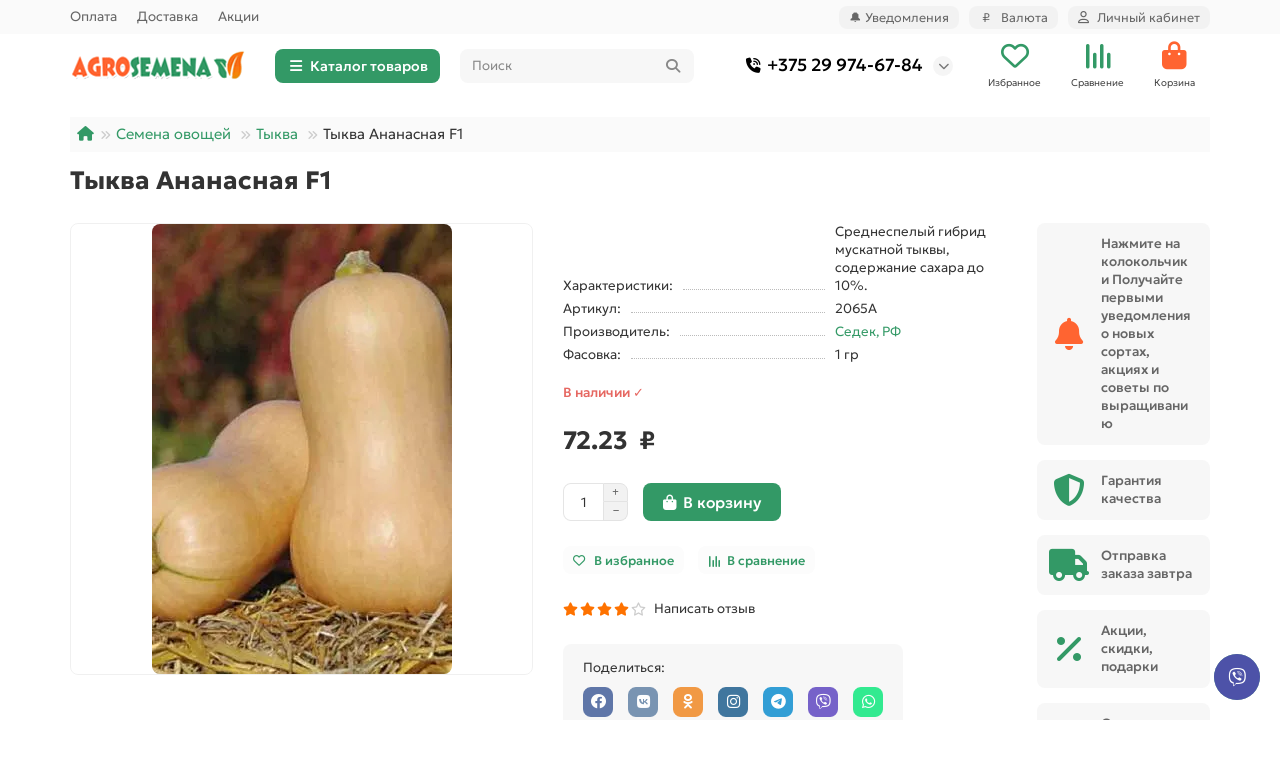

--- FILE ---
content_type: text/html; charset=utf-8
request_url: https://agrosemena.by/semena-ovoshhej/tykva/tykva-ananasnaja-f1
body_size: 22709
content:
<!DOCTYPE html>
<html dir="ltr" lang="ru">
<head>
<title>Купить семена тыквы Ананасная F1 с доставкой по почте в интернет магазине Agrosemena.by</title>
<meta charset="UTF-8">
<meta name="viewport" content="width=device-width, initial-scale=1, maximum-scale=5, viewport-fit=cover">
<meta http-equiv="X-UA-Compatible" content="IE=edge">
<base href="https://agrosemena.by/">
<meta name="description" content="Купить недорого семена тыквы Ананасная F1 с доставкой по почте в интернет магазине Agrosemena.by. Покупай выгодно и удобно! 100% качество товара! Всегда акции и распродажи!">
<meta name="keywords" content="купить семена почтой тыква Ананасная F1">
<meta property="og:title" content="Купить семена тыквы Ананасная F1 с доставкой по почте в интернет магазине Agrosemena.by">
<meta property="og:description" content="Купить недорого семена тыквы Ананасная F1 с доставкой по почте в интернет магазине Agrosemena.by. Покупай выгодно и удобно! 100% качество товара! Всегда акции и распродажи!">
<meta property="og:type" content="website">
<meta property="og:url" content="https://agrosemena.by//semena-ovoshhej/tykva/tykva-ananasnaja-f1">
<meta property="og:image" content="https://agrosemena.by/image/cache/webp/catalog/logo-192x192.webp">
<meta property="og:site_name" content="Интернет-магазин Agrosemena.BY - товары для сада и огорода.">
<meta name="theme-color" content="#339966">
<meta name="msapplication-navbutton-color" content="#339966" />
<meta name="format-detection" content="telephone=no">
<meta name="format-detection" content="date=no">
<meta name="format-detection" content="address=no">
<meta name="format-detection" content="email=no">
<link href="https://agrosemena.by/semena-ovoshhej/tykva/tykva-ananasnaja-f1" rel="canonical">
<link href="catalog/view/theme/unishop2/manifest/manifest.1.0.json" rel="manifest">
<link href="https://agrosemena.by/image/cache/catalog/logo-8-152x152.png" rel="apple-touch-icon">
<link href="https://agrosemena.by/image/catalog/logo-9.png" rel="icon">
	<link rel="preload" href="catalog/view/theme/unishop2/fonts/geologica/geologica-regular.woff2" as="font" type="font/woff2" crossorigin>
	<link rel="preload" href="catalog/view/theme/unishop2/fonts/geologica/geologica-medium.woff2" as="font" type="font/woff2" crossorigin>
	<link rel="preload" href="catalog/view/theme/unishop2/fonts/geologica/geologica-bold.woff2" as="font" type="font/woff2" crossorigin>
	<link rel="preload" href="catalog/view/theme/unishop2/stylesheet/merged.eeccab2b26.min.css?v=3.0.0.0" as="style">
	<link rel="stylesheet" href="catalog/view/theme/unishop2/stylesheet/merged.eeccab2b26.min.css?v=3.0.0.0" media="screen">
<script>const items_on_mobile = '2', module_on_mobile = 'grid', default_view = 'grid', default_mobile_view = 'grid';</script>
	
	<script src="catalog/view/theme/unishop2/js/jquery-2.2.4.min.js"></script>
	
	<script src="catalog/view/theme/unishop2/js/bootstrap.min.js"></script>
	
	<script src="catalog/view/theme/unishop2/js/common.js"></script>
	
	<script src="catalog/view/theme/unishop2/js/menu-aim.min.js"></script>
	
	<script src="catalog/view/theme/unishop2/js/owl.carousel.min.js"></script>
	
	<script src="catalog/view/theme/unishop2/js/jquery.maskedinput.min.js"></script>
	
	<script src="//api-maps.yandex.ru/2.1/?lang=ru_RU"></script>
	
	<script src="//cdnjs.cloudflare.com/ajax/libs/jquery-scrollTo/2.1.2/jquery.scrollTo.min.js"></script>
	
	<script src="system/dpd/src/js/jquery.dpd.map.js?1768701263.2057"></script>
	
	<script src="catalog/view/javascript/dpd/dpd.js"></script>
	
	<script src="catalog/view/theme/unishop2/js/reviews.js"></script>
	
	<script src="catalog/view/theme/unishop2/js/thumb-hover.js"></script>
	
	<script src="catalog/view/theme/unishop2/js/addit-img.js"></script>
	
	<script src="catalog/view/theme/unishop2/js/live-search.js"></script>
	
	<script src="catalog/view/theme/unishop2/js/user-request.js"></script>
	
	<script src="catalog/view/theme/unishop2/js/live-price.js"></script>
	
	<script src="catalog/view/theme/unishop2/js/fly-menu.js"></script>
	
	<script src="catalog/view/theme/unishop2/js/fixed-header.js"></script>
	
	<script src="catalog/view/theme/unishop2/js/login-register.js"></script>
	
	<script src="catalog/view/theme/unishop2/js/special-timer.js"></script>
	
	<script src="catalog/view/theme/unishop2/js/subscribe.js"></script>
	
	<script src="catalog/view/theme/unishop2/js/install-sw.0.min.js?v=1767672666733"></script>

<noscript><style>.uni-module__wrapper{opacity:1}</style></noscript>
<script src="catalog/view/theme/unishop2/js/select2.min.js" defer></script>

                            
</head>
<meta name="google-site-verification" content="_iZjN3Jf1jfYd3X4_lRaTBPQ70r45wqfKVjCxnWruy4" />
<body>
	<header>
						<div id="top" class="top-menu ">
			<div class="container">
				<div class="top-menu__links">
											<div class="top-links btn-group">
							<button class="top-menu__btn dropdown-toggle" aria-label="dropdown" data-toggle="dropdown"><i class="fas fa-bars"></i></button>
							<ul class="top-links__ul dropdown-menu dropdown-menu-left">
																	<li class="top-links__li"><a class="top-links__a" href="oplata-tovara" title="Оплата">Оплата</a></li>
																	<li class="top-links__li"><a class="top-links__a" href="dostavka" title="Доставка">Доставка</a></li>
																	<li class="top-links__li"><a class="top-links__a" href="special" title="Акции">Акции</a></li>
															</ul>
						</div>
									</div>
				<div class="top-menu__buttons">
											<div class="top-menu__wishlist status-2" data-products="">
							<div class="btn-group">
								<button class="top-menu__btn top-menu__wishlist-btn uni-href" title="Избранное" data-href="https://agrosemena.by/wishlist"><i class="far fa-heart"></i><span class="top-menu__btn-text">Избранное</span><span class="top-menu__wishlist-total uni-badge hidden">0</span></button>
							</div>
						</div>
																<div class="top-menu__compare status-2" data-products="">
							<div class="btn-group">
								<button class="top-menu__btn top-menu__compare-btn uni-href" title="Сравнение" data-href="https://agrosemena.by/compare-products"><i class="top-menu__compare-icon fas fa-align-right"></i><span class="top-menu__btn-text">Сравнение</span><span class="top-menu__compare-total uni-badge hidden">0</span></button>
							</div>
						</div>
					<div class="btn-group">
  <button id="enable-push" class="top-menu__btn btn-success">
    🔔 Уведомления
  </button>
</div>

					<div class="top-menu__currency">
	<form action="https://agrosemena.by/index.php?route=common/currency/currency" method="post" enctype="multipart/form-data" id="currency">
		<div class="btn-group">
		    <button class="top-menu__btn dropdown-toggle" title="Валюта" data-toggle="dropdown">
																								  ₽
													<span class="top-menu__btn-text">Валюта</span>
			</button>
			<ul class="dropdown-menu dropdown-menu-right">
									<li class="top-menu__currency-item"><a href="#" data-code="BYN">Белорусский рубль, BYN</a></li>
									<li class="top-menu__currency-item"><a href="#" data-code="RUB">Российский рубль, RUB</a></li>
							</ul>
		 </div>
		<input type="hidden" name="code" value="">
		<input type="hidden" name="redirect" value="https://agrosemena.by/semena-ovoshhej/tykva/tykva-ananasnaja-f1">
	</form>
</div>
 
					
					<div class="top-menu__account status-1 ">
						<div id="account" class="btn-group">
							<button class="top-menu__btn dropdown-toggle" title="Личный кабинет" data-toggle="dropdown"><i class="far fa-user"></i><span class="top-menu__btn-text">Личный кабинет</span></button>
							<ul class="dropdown-menu dropdown-menu-right">
																	<li><a href="https://agrosemena.by/login" onclick="uniLoginOpen(); return false;"><i class="fas fa-fw fa-sign-in-alt"></i>Авторизация</a></li>
									<li><a href="https://agrosemena.by/index.php?route=extension/module/uni_login_register/page" ><i class="fas fa-fw fa-user-plus"></i>Регистрация</a></li>
															</ul>
						</div>
					</div>
				</div>
			</div>
		</div>
		<div class="container">
			<div class="header-block">
				<div class="header-block__item header-block__item-logo ">
					<div id="logo" class="header-logo">
																					<a href="https://agrosemena.by/"><img src="https://agrosemena.by/image/catalog/logo.png" title="Интернет-магазин Agrosemena.BY - товары для сада и огорода." alt="Интернет-магазин Agrosemena.BY - товары для сада и огорода." width="175" height="53" fetchpriority="high" class="header-logo__img img-responsive"></a>
																		</div>
				</div>
									<div class="header-block__item header-block__item-menu hidden-xs hidden-sm">
						<button class="header-menu__btn btn"><i class="header-menu__icon fas fa-fw fa-bars"></i>Каталог товаров</button>
					</div>
								<div id="search" class="header-block__item header-block__item-search  hidden-xs hidden-sm">
					<div class="header-search">
	<div class="header-search__form">
				<input type="text" name="search" value="" placeholder="Поиск" aria-label="Search" autocomplete="off" class="header-search__input  form-control">
		<button type="button" class="search-btn-clear ">&times;</button>
		<button type="button" class="header-search__btn search-btn" title="Поиск"><i class="fa fa-search"></i></button>
	</div>
	<div class="live-search" style="display:none"><ul class="live-search__ul"><li class="loading"></li></ul></div>
</div>
				</div>
				<div class="header-block__item header-block__item-telephone ">
					<div class="header-phones has-addit">
						<a class="header-phones__main " href="tel:+375299746784" target="_blank" title="+375 29 974-67-84">
																								<div class="header-phones__main-img-i"><i class="fas fa-phone-volume"></i></div>
																+375 29 974-67-84
													</a>
																										<i class="header-phones__show-phone dropdown-toggle fas fa-chevron-down" data-toggle="dropdown" data-target="header-phones__ul"></i>
							<ul class="header-phones__ul dropdown-menu dropdown-menu-right">
																	<li class="header-phones__li">
										<a href="#" onclick="uniRequestOpen(['mail', 'phone', 'comment']); return false;" class="header-phones__callback">Заказать звонок</a>
									</li>
																																							</ul>
																								</div>
				</div>
													<div class="header-block__item header-block__item-wishlist">
						<div class="header-wishlist uni-href" data-href="https://agrosemena.by/wishlist" title="Избранное">
							<i class="header-wishlist__icon far fa-heart"></i><span class="header-wishlist__total-items hidden">0</span>
						</div>
						<div class="header-block__item-caption">Избранное</div>
					</div>
													<div class="header-block__item header-block__item-compare">
						<div class="header-compare uni-href" data-href="https://agrosemena.by/compare-products" title="Сравнение">
							<i class="header-compare__icon fas fa-align-right"></i><span class="header-compare__total-items hidden">0</span>
						</div>
						<div class="header-block__item-caption">Сравнение</div>
					</div>
								<div class="header-block__item header-block__item-cart"><div id="cart" class="header-cart" title="Корзина">
										<div class="header-cart__btn dropdown-toggle" onclick="location='https://agrosemena.by/checkout'">
		<i class="header-cart__icon fa fa-shopping-bag" style="color: #ff6431;"></i>
		<span id="cart-total" class="header-cart__total-items hidden">0</span>
	</div>
	<div class="header-cart__dropdown">
					<div class="header-cart__empty"><i class="header-cart__icon-empty fas fa-shopping-bag"></i>Ваша корзина пуста!</div>
			</div>
</div>
<div class="header-block__item-caption">Корзина</div></div>
			</div>
		</div>
		<div class="container">
			<div class="row">
														<div class="main-menu not-before">
	<div class="menu-wrapper new">
		<nav id="menu" class="menu  menu1 new">
			<div class="menu__header">
				<i class="menu__header-icon fa fa-fw fa-bars hidden-xs hidden-sm"></i>
				<span class="menu__header-title">Каталог товаров</span>
				<i class="menu-close menu__header-icon fas fa-times visible-xs visible-sm"></i>
			</div>
			<ul class="menu__collapse main-menu__collapse">
									<li class="menu__level-1-li has-children">
						<a class="menu__level-1-a " href="https://agrosemena.by/semena-ovoshhej">
																								<img src="image/catalog/menu/semena-ovoshhej.png" alt="Семена овощей" class="menu__level-1-img" loading="lazy">
																						Семена овощей
						</a>
																																																		<i class="menu__chevron menu__chevron-level-1 fas fa-chevron-down"></i>
							<div class="menu__level-2 has-banner column-4">
								<div class="menu__level-2-wrap">
																	<div class="menu__level-2-ul   col-md-4">
																				<a class="menu__level-2-a " href="https://agrosemena.by/semena-ovoshhej/arbuzy">Арбузы</a>
																													</div>
																	<div class="menu__level-2-ul   col-md-4">
																				<a class="menu__level-2-a " href="https://agrosemena.by/semena-ovoshhej/artishok">Артишок</a>
																													</div>
																	<div class="menu__level-2-ul   col-md-4">
																				<a class="menu__level-2-a " href="https://agrosemena.by/semena-ovoshhej/baklazhany">Баклажаны</a>
																													</div>
																	<div class="menu__level-2-ul   col-md-4">
																				<a class="menu__level-2-a " href="https://agrosemena.by/semena-ovoshhej/boby">Бобы</a>
																													</div>
																	<div class="menu__level-2-ul   col-md-4">
																				<a class="menu__level-2-a " href="https://agrosemena.by/semena-ovoshhej/goroh">Горох</a>
																													</div>
																	<div class="menu__level-2-ul   col-md-4">
																				<a class="menu__level-2-a " href="https://agrosemena.by/semena-ovoshhej/dynja">Дыня</a>
																													</div>
																	<div class="menu__level-2-ul   col-md-4">
																				<a class="menu__level-2-a " href="https://agrosemena.by/semena-ovoshhej/kabachki">Кабачки</a>
																													</div>
																	<div class="menu__level-2-ul has-children  col-md-4">
																				<a class="menu__level-2-a has-children" href="https://agrosemena.by/semena-ovoshhej/kapusta">Капуста</a>
																					<i class="menu__chevron menu__chevron-level-2 fas fa-chevron-down"></i>
											<div class="menu__level-3">
												<ul class="menu__level-3-ul">
																											<li class="menu__level-3-li"><a class="menu__level-3-a" href="https://agrosemena.by/semena-ovoshhej/kapusta/brokkoli">Брокколи</a></li>
																											<li class="menu__level-3-li"><a class="menu__level-3-a" href="https://agrosemena.by/semena-ovoshhej/kapusta/brjusselskaja">Брюссельская</a></li>
																											<li class="menu__level-3-li"><a class="menu__level-3-a" href="https://agrosemena.by/semena-ovoshhej/kapusta/kolrabi">Кольраби</a></li>
																																								<li class="menu__level-3-li"><a class="menu__level-3-a menu__more" href="https://agrosemena.by/semena-ovoshhej/kapusta"><span class="menu__more-span">Все категории (7)</span></a></li>
																									</ul>
											</div>
																													</div>
																	<div class="menu__level-2-ul   col-md-4">
																				<a class="menu__level-2-a " href="https://agrosemena.by/semena-ovoshhej/kartofel">Картофель</a>
																													</div>
																	<div class="menu__level-2-ul   col-md-4">
																				<a class="menu__level-2-a " href="https://agrosemena.by/semena-ovoshhej/luk">Лук</a>
																													</div>
																	<div class="menu__level-2-ul   col-md-4">
																				<a class="menu__level-2-a " href="https://agrosemena.by/semena-ovoshhej/morkov">Морковь</a>
																													</div>
																	<div class="menu__level-2-ul has-children  col-md-4">
																				<a class="menu__level-2-a has-children" href="https://agrosemena.by/semena-ovoshhej/ogurcy">Огурцы</a>
																					<i class="menu__chevron menu__chevron-level-2 fas fa-chevron-down"></i>
											<div class="menu__level-3">
												<ul class="menu__level-3-ul">
																											<li class="menu__level-3-li"><a class="menu__level-3-a" href="https://agrosemena.by/semena-ovoshhej/ogurcy/salatnye">Салатные</a></li>
																											<li class="menu__level-3-li"><a class="menu__level-3-a" href="https://agrosemena.by/semena-ovoshhej/ogurcy/dlya-zasolki-i-konservirovaniya">Для Засолки и Консервирования</a></li>
																											<li class="menu__level-3-li"><a class="menu__level-3-a" href="https://agrosemena.by/semena-ovoshhej/ogurcy/universalnye">Универсального назначения</a></li>
																																								<li class="menu__level-3-li"><a class="menu__level-3-a menu__more" href="https://agrosemena.by/semena-ovoshhej/ogurcy"><span class="menu__more-span">Все категории (8)</span></a></li>
																									</ul>
											</div>
																													</div>
																	<div class="menu__level-2-ul   col-md-4">
																				<a class="menu__level-2-a " href="https://agrosemena.by/semena-ovoshhej/patissony">Патиссоны</a>
																													</div>
																	<div class="menu__level-2-ul has-children  col-md-4">
																				<a class="menu__level-2-a has-children" href="https://agrosemena.by/semena-ovoshhej/perec">Перец</a>
																					<i class="menu__chevron menu__chevron-level-2 fas fa-chevron-down"></i>
											<div class="menu__level-3">
												<ul class="menu__level-3-ul">
																											<li class="menu__level-3-li"><a class="menu__level-3-a" href="https://agrosemena.by/semena-ovoshhej/perec/ostryj">Острый</a></li>
																											<li class="menu__level-3-li"><a class="menu__level-3-a" href="https://agrosemena.by/semena-ovoshhej/perec/cladkij">Сладкий</a></li>
																											<li class="menu__level-3-li"><a class="menu__level-3-a" href="https://agrosemena.by/semena-ovoshhej/perec/tolstostennyj">Толстостенный</a></li>
																																								<li class="menu__level-3-li"><a class="menu__level-3-a menu__more" href="https://agrosemena.by/semena-ovoshhej/perec"><span class="menu__more-span">Все категории (3)</span></a></li>
																									</ul>
											</div>
																													</div>
																	<div class="menu__level-2-ul has-children  col-md-4">
																				<a class="menu__level-2-a has-children" href="https://agrosemena.by/semena-ovoshhej/pomidory">Томаты</a>
																					<i class="menu__chevron menu__chevron-level-2 fas fa-chevron-down"></i>
											<div class="menu__level-3">
												<ul class="menu__level-3-ul">
																											<li class="menu__level-3-li"><a class="menu__level-3-a" href="https://agrosemena.by/semena-ovoshhej/pomidory/vysokoroslye-indeterminantnye">Высокорослые (индетерминантные)</a></li>
																											<li class="menu__level-3-li"><a class="menu__level-3-a" href="https://agrosemena.by/semena-ovoshhej/pomidory/dlya-balkona">Для балкона</a></li>
																											<li class="menu__level-3-li"><a class="menu__level-3-a" href="https://agrosemena.by/semena-ovoshhej/pomidory/dlya-konservirovaniya">Для консервирования и соков</a></li>
																																								<li class="menu__level-3-li"><a class="menu__level-3-a menu__more" href="https://agrosemena.by/semena-ovoshhej/pomidory"><span class="menu__more-span">Все категории (20)</span></a></li>
																									</ul>
											</div>
																													</div>
																	<div class="menu__level-2-ul   col-md-4">
																				<a class="menu__level-2-a " href="https://agrosemena.by/semena-ovoshhej/redis">Редис</a>
																													</div>
																	<div class="menu__level-2-ul   col-md-4">
																				<a class="menu__level-2-a " href="https://agrosemena.by/semena-ovoshhej/redka">Редька</a>
																													</div>
																	<div class="menu__level-2-ul   col-md-4">
																				<a class="menu__level-2-a " href="https://agrosemena.by/semena-ovoshhej/repa">Репа</a>
																													</div>
																	<div class="menu__level-2-ul   col-md-4">
																				<a class="menu__level-2-a " href="https://agrosemena.by/semena-ovoshhej/saharnaja-kukuruza">Кукуруза</a>
																													</div>
																	<div class="menu__level-2-ul has-children  col-md-4">
																				<a class="menu__level-2-a has-children" href="https://agrosemena.by/semena-ovoshhej/svekla">Свекла</a>
																					<i class="menu__chevron menu__chevron-level-2 fas fa-chevron-down"></i>
											<div class="menu__level-3">
												<ul class="menu__level-3-ul">
																											<li class="menu__level-3-li"><a class="menu__level-3-a" href="https://agrosemena.by/semena-ovoshhej/svekla/kormovaya-svekla">Кормовая свекла</a></li>
																																						</ul>
											</div>
																													</div>
																	<div class="menu__level-2-ul   col-md-4">
																				<a class="menu__level-2-a " href="https://agrosemena.by/semena-ovoshhej/tykva">Тыква</a>
																													</div>
																	<div class="menu__level-2-ul   col-md-4">
																				<a class="menu__level-2-a " href="https://agrosemena.by/semena-ovoshhej/fasol">Фасоль</a>
																													</div>
																	<div class="menu__level-2-ul has-children  col-md-4">
																				<a class="menu__level-2-a has-children" href="https://agrosemena.by/semena-ovoshhej/iz-gollandii">Голландские семена</a>
																					<i class="menu__chevron menu__chevron-level-2 fas fa-chevron-down"></i>
											<div class="menu__level-3">
												<ul class="menu__level-3-ul">
																											<li class="menu__level-3-li"><a class="menu__level-3-a" href="https://agrosemena.by/semena-ovoshhej/iz-gollandii/bazilik-iz-gollandii">Базилик</a></li>
																											<li class="menu__level-3-li"><a class="menu__level-3-a" href="https://agrosemena.by/semena-ovoshhej/iz-gollandii/dynja-iz-gollandii">Дыня</a></li>
																											<li class="menu__level-3-li"><a class="menu__level-3-a" href="https://agrosemena.by/semena-ovoshhej/iz-gollandii/kapusta-iz-gollandii">Капуста</a></li>
																																								<li class="menu__level-3-li"><a class="menu__level-3-a menu__more" href="https://agrosemena.by/semena-ovoshhej/iz-gollandii"><span class="menu__more-span">Все категории (11)</span></a></li>
																									</ul>
											</div>
																													</div>
																	<div class="menu__level-2-ul   col-md-4">
																				<a class="menu__level-2-a " href="https://agrosemena.by/semena-ovoshhej/semena-besplatno">Акция: За каждые 20 рублей стоимости семян, добавленных в корзину — 1 пакет семян в подарок! С 15.12.2025 по 15.01.2026 г.</a>
																													</div>
																									</div>
									<div class="menu__banner">
																					<div>
<span>Арбуз Астраханский</span><br /><br />
<img src="https://agrosemena.by/image/cachewebp/catalog/arbuz-astrahanskij-200x300.webp" alt="Арбуз Астраханский" loading="lazy" />

<br /><br />
<button type="button" class="uni-href btn btn-xl btn-block btn-primary" data-href="https://agrosemena.by/semena-ovoshhej/arbuzy/arbuz-astrahanskij">Подробнее</button>
</div>
																			</div>
															</div>
											</li>
									<li class="menu__level-1-li has-children">
						<a class="menu__level-1-a " href="https://agrosemena.by/semena-zeleni">
																								<img src="image/catalog/menu/semena-zeleni.png" alt="Семена зелени" class="menu__level-1-img" loading="lazy">
																						Семена зелени
						</a>
																																																		<i class="menu__chevron menu__chevron-level-1 fas fa-chevron-down"></i>
							<div class="menu__level-2 has-banner column-3">
								<div class="menu__level-2-wrap">
																	<div class="menu__level-2-ul   col-md-6">
																				<a class="menu__level-2-a " href="https://agrosemena.by/semena-zeleni/bazilik">Базилик</a>
																													</div>
																	<div class="menu__level-2-ul   col-md-6">
																				<a class="menu__level-2-a " href="https://agrosemena.by/semena-zeleni/petrushka">Петрушка</a>
																													</div>
																	<div class="menu__level-2-ul   col-md-6">
																				<a class="menu__level-2-a " href="https://agrosemena.by/semena-zeleni/rukkola">Руккола</a>
																													</div>
																	<div class="menu__level-2-ul   col-md-6">
																				<a class="menu__level-2-a " href="https://agrosemena.by/semena-zeleni/salat">Салат</a>
																													</div>
																	<div class="menu__level-2-ul   col-md-6">
																				<a class="menu__level-2-a " href="https://agrosemena.by/semena-zeleni/selderej">Сельдерей</a>
																													</div>
																	<div class="menu__level-2-ul   col-md-6">
																				<a class="menu__level-2-a " href="https://agrosemena.by/semena-zeleni/ukrop">Укроп</a>
																													</div>
																	<div class="menu__level-2-ul   col-md-6">
																				<a class="menu__level-2-a " href="https://agrosemena.by/semena-zeleni/lekarstvennye-travy">Лекарственные</a>
																													</div>
																	<div class="menu__level-2-ul   col-md-6">
																				<a class="menu__level-2-a " href="https://agrosemena.by/semena-zeleni/shhavel">Щавель</a>
																													</div>
																									</div>
									<div class="menu__banner">
																					<div>
<span>Укроп Голдкроне</span><br /><br />
<img src="https://agrosemena.by/image/cachewebp/catalog/ukrop-enza-goldkrone-200x300.webp" alt="Укроп Голдкроне" loading="lazy" />

<br /><br />
<button type="button" class="uni-href btn btn-xl btn-block btn-primary" data-href="https://agrosemena.by/semena-zeleni/ukrop/ukrop-enza-goldkrone">Подробнее</button>
</div>
																			</div>
															</div>
											</li>
									<li class="menu__level-1-li ">
						<a class="menu__level-1-a " href="https://agrosemena.by/semena-jagod">
																								<img src="image/catalog/menu/semena-jagod.png" alt="Семена ягод" class="menu__level-1-img" loading="lazy">
																						Семена ягод
						</a>
											</li>
									<li class="menu__level-1-li has-children">
						<a class="menu__level-1-a " href="https://agrosemena.by/semena-cvetov">
																								<img src="image/catalog/menu/semena-cvetov.png" alt="Семена цветов" class="menu__level-1-img" loading="lazy">
																						Семена цветов
						</a>
																																																		<i class="menu__chevron menu__chevron-level-1 fas fa-chevron-down"></i>
							<div class="menu__level-2 has-banner column-4">
								<div class="menu__level-2-wrap">
																	<div class="menu__level-2-ul   col-md-4">
																				<a class="menu__level-2-a " href="https://agrosemena.by/semena-cvetov/ageratum">Агератум</a>
																													</div>
																	<div class="menu__level-2-ul   col-md-4">
																				<a class="menu__level-2-a " href="https://agrosemena.by/semena-cvetov/astra">Астры</a>
																													</div>
																	<div class="menu__level-2-ul   col-md-4">
																				<a class="menu__level-2-a " href="https://agrosemena.by/semena-cvetov/barhatcy">Бархатцы</a>
																													</div>
																	<div class="menu__level-2-ul   col-md-4">
																				<a class="menu__level-2-a " href="https://agrosemena.by/semena-cvetov/vasilek">Василёк</a>
																													</div>
																	<div class="menu__level-2-ul   col-md-4">
																				<a class="menu__level-2-a " href="https://agrosemena.by/semena-cvetov/gelihrizum">Гелихризум</a>
																													</div>
																	<div class="menu__level-2-ul   col-md-4">
																				<a class="menu__level-2-a " href="https://agrosemena.by/semena-cvetov/gvozdika">Гвоздика</a>
																													</div>
																	<div class="menu__level-2-ul   col-md-4">
																				<a class="menu__level-2-a " href="https://agrosemena.by/semena-cvetov/georgina">Георгина</a>
																													</div>
																	<div class="menu__level-2-ul   col-md-4">
																				<a class="menu__level-2-a " href="https://agrosemena.by/semena-cvetov/nasturcija">Настурция</a>
																													</div>
																	<div class="menu__level-2-ul   col-md-4">
																				<a class="menu__level-2-a " href="https://agrosemena.by/semena-cvetov/malva-shtok-roza">Мальва</a>
																													</div>
																	<div class="menu__level-2-ul   col-md-4">
																				<a class="menu__level-2-a " href="https://agrosemena.by/semena-cvetov/pelargonija">Пеларгония</a>
																													</div>
																	<div class="menu__level-2-ul   col-md-4">
																				<a class="menu__level-2-a " href="https://agrosemena.by/semena-cvetov/kosmeya">Космея</a>
																													</div>
																	<div class="menu__level-2-ul   col-md-4">
																				<a class="menu__level-2-a " href="https://agrosemena.by/semena-cvetov/petunija">Петуния</a>
																													</div>
																	<div class="menu__level-2-ul   col-md-4">
																				<a class="menu__level-2-a " href="https://agrosemena.by/semena-cvetov/salvija">Сальвия</a>
																													</div>
																	<div class="menu__level-2-ul   col-md-4">
																				<a class="menu__level-2-a " href="https://agrosemena.by/semena-cvetov/lobeliya">Лобелия</a>
																													</div>
																	<div class="menu__level-2-ul   col-md-4">
																				<a class="menu__level-2-a " href="https://agrosemena.by/semena-cvetov/fialka">Фиалка</a>
																													</div>
																	<div class="menu__level-2-ul   col-md-4">
																				<a class="menu__level-2-a " href="https://agrosemena.by/semena-cvetov/cinnija">Цинния</a>
																													</div>
																									</div>
									<div class="menu__banner">
																					<div>
<span>Георгина Помпонная смесь</span><br /><br />
<img src="https://agrosemena.by/image/cachewebp/catalog/georgina-pomponnaja-smes-200x300.webp" alt="Георгина Помпонная смесь" loading="lazy" />

<br /><br />
<button type="button" class="uni-href btn btn-xl btn-block btn-primary" data-href="https://agrosemena.by/semena-cvetov/georgina-pomponnaja-smes">Подробнее</button>
</div>
																			</div>
															</div>
											</li>
									<li class="menu__level-1-li ">
						<a class="menu__level-1-a " href="https://agrosemena.by/semena-mikrozeleni">
														Семена микрозелени
						</a>
											</li>
									<li class="menu__level-1-li ">
						<a class="menu__level-1-a " href="https://agrosemena.by/semena-ekzoticheskih-rastenij">
														Семена экзотических растений
						</a>
											</li>
									<li class="menu__level-1-li ">
						<a class="menu__level-1-a " href="https://agrosemena.by/travy-gazony">
																								<img src="image/catalog/menu/travy-gazony.png" alt="Сидераты и газонная трава" class="menu__level-1-img" loading="lazy">
																						Сидераты и газонная трава
						</a>
											</li>
									<li class="menu__level-1-li has-children">
						<a class="menu__level-1-a " href="https://agrosemena.by/sredstva-zashhity">
																								<img src="image/catalog/menu/sredstva-zashhity.png" alt="Средства защиты растений" class="menu__level-1-img" loading="lazy">
																						Средства защиты растений
						</a>
																																										<i class="menu__chevron menu__chevron-level-1 fas fa-chevron-down"></i>
							<div class="menu__level-2  column-1">
								
																	<div class="menu__level-2-ul   col-md-12">
																				<a class="menu__level-2-a " href="https://agrosemena.by/sredstva-zashhity/sredstvo-ot-sornyakov">Гербициды от сорняков</a>
																													</div>
																	<div class="menu__level-2-ul   col-md-12">
																				<a class="menu__level-2-a " href="https://agrosemena.by/sredstva-zashhity/insekticidy">Инсектициды от вредителей</a>
																													</div>
																	<div class="menu__level-2-ul   col-md-12">
																				<a class="menu__level-2-a " href="https://agrosemena.by/sredstva-zashhity/fungitsidy">Фунгициды от болезней</a>
																													</div>
																							</div>
											</li>
									<li class="menu__level-1-li has-children">
						<a class="menu__level-1-a " href="https://agrosemena.by/udobrenija">
																								<img src="image/catalog/menu/udobrenija.png" alt="Удобрения" class="menu__level-1-img" loading="lazy">
																						Удобрения
						</a>
																																										<i class="menu__chevron menu__chevron-level-1 fas fa-chevron-down"></i>
							<div class="menu__level-2  column-1">
								
																	<div class="menu__level-2-ul   col-md-12">
																				<a class="menu__level-2-a " href="https://agrosemena.by/udobrenija/vodorastvorimye-udobreniya">Водорастворимые</a>
																													</div>
																	<div class="menu__level-2-ul   col-md-12">
																				<a class="menu__level-2-a " href="https://agrosemena.by/udobrenija/udobreniya-dlya-komnatnyh-rastenij">Для комнатных растений</a>
																													</div>
																	<div class="menu__level-2-ul   col-md-12">
																				<a class="menu__level-2-a " href="https://agrosemena.by/udobrenija/udobreniya-dlya-ovoschej">Для овощей</a>
																													</div>
																	<div class="menu__level-2-ul   col-md-12">
																				<a class="menu__level-2-a " href="https://agrosemena.by/udobrenija/udobreniya-dlya-rassady">Для рассады</a>
																													</div>
																	<div class="menu__level-2-ul   col-md-12">
																				<a class="menu__level-2-a " href="https://agrosemena.by/udobrenija/udobreniya-dlya-cvetov">Для цветов</a>
																													</div>
																	<div class="menu__level-2-ul   col-md-12">
																				<a class="menu__level-2-a " href="https://agrosemena.by/udobrenija/udobreniya-dlya-yagodnyh-kultur">Для ягодных культур</a>
																													</div>
																	<div class="menu__level-2-ul   col-md-12">
																				<a class="menu__level-2-a " href="https://agrosemena.by/udobrenija/zhidkie-udobreniya">Жидкие</a>
																													</div>
																	<div class="menu__level-2-ul   col-md-12">
																				<a class="menu__level-2-a " href="https://agrosemena.by/udobrenija/kalcievye-udobreniya">Кальциевые</a>
																													</div>
																	<div class="menu__level-2-ul   col-md-12">
																				<a class="menu__level-2-a " href="https://agrosemena.by/udobrenija/kompleksnye-npk-udobreniya">Комплексные (азотно-фосфорно-калийные)</a>
																													</div>
																	<div class="menu__level-2-ul   col-md-12">
																				<a class="menu__level-2-a " href="https://agrosemena.by/udobrenija/mikroelementy">Микроэлементы</a>
																													</div>
																	<div class="menu__level-2-ul   col-md-12">
																				<a class="menu__level-2-a " href="https://agrosemena.by/udobrenija/organicheskie-udobreniya">Органические</a>
																													</div>
																	<div class="menu__level-2-ul   col-md-12">
																				<a class="menu__level-2-a " href="https://agrosemena.by/udobrenija/osennie-udobreniya">Осенние</a>
																													</div>
																	<div class="menu__level-2-ul   col-md-12">
																				<a class="menu__level-2-a " href="https://agrosemena.by/udobrenija/regulyatory-i-stimulyatory-rosta-rastenij">Регуляторы и стимуляторы роста</a>
																													</div>
																	<div class="menu__level-2-ul   col-md-12">
																				<a class="menu__level-2-a " href="https://agrosemena.by/udobrenija/universalnye-udobreniya">Универсальные</a>
																													</div>
																	<div class="menu__level-2-ul   col-md-12">
																				<a class="menu__level-2-a " href="https://agrosemena.by/udobrenija/fosforno-kalijnye-udobreniya">Фосфорно-Калийные</a>
																													</div>
																	<div class="menu__level-2-ul   col-md-12">
																				<a class="menu__level-2-a " href="https://agrosemena.by/udobrenija/helatnye-udobreniya">Хелатные</a>
																													</div>
																	<div class="menu__level-2-ul   col-md-12">
																				<a class="menu__level-2-a " href="https://agrosemena.by/udobrenija/azotnye">Азотные</a>
																													</div>
																	<div class="menu__level-2-ul   col-md-12">
																				<a class="menu__level-2-a " href="https://agrosemena.by/udobrenija/fosfornye">Фосфорные</a>
																													</div>
																	<div class="menu__level-2-ul   col-md-12">
																				<a class="menu__level-2-a " href="https://agrosemena.by/udobrenija/kalijnye">Калийные</a>
																													</div>
																							</div>
											</li>
									<li class="menu__level-1-li has-children">
						<a class="menu__level-1-a " href="https://agrosemena.by/sadovyj-inventar">
																								<img src="image/catalog/menu/sadovyj-inventar.png" alt="Садовый инвентарь" class="menu__level-1-img" loading="lazy">
																						Садовый инвентарь
						</a>
																																										<i class="menu__chevron menu__chevron-level-1 fas fa-chevron-down"></i>
							<div class="menu__level-2  column-1">
								
																	<div class="menu__level-2-ul   col-md-12">
																				<a class="menu__level-2-a " href="https://agrosemena.by/sadovyj-inventar/ruchnye-sejalki">Ручные сеялки</a>
																													</div>
																	<div class="menu__level-2-ul   col-md-12">
																				<a class="menu__level-2-a " href="https://agrosemena.by/sadovyj-inventar/opryskivateli-zhuk">Опрыскиватели</a>
																													</div>
																	<div class="menu__level-2-ul   col-md-12">
																				<a class="menu__level-2-a " href="https://agrosemena.by/sadovyj-inventar/kapelnyj-poliv">Капельный полив</a>
																													</div>
																							</div>
											</li>
									<li class="menu__level-1-li ">
						<a class="menu__level-1-a " href="https://agrosemena.by/parniki">
																								<img src="image/catalog/menu/parniki.png" alt="Парники" class="menu__level-1-img" loading="lazy">
																						Парники
						</a>
											</li>
									<li class="menu__level-1-li ">
						<a class="menu__level-1-a " href="https://agrosemena.by/agrotkan-dlya-klubniki">
																								<img src="image/catalog/menu/agrotkan.png" alt="Агроткань" class="menu__level-1-img" loading="lazy">
																						Агроткань
						</a>
											</li>
									<li class="menu__level-1-li ">
						<a class="menu__level-1-a " href="https://agrosemena.by/spanbond">
																								<img src="image/catalog/menu/spanbond.png" alt="Спанбонд" class="menu__level-1-img" loading="lazy">
																						Спанбонд
						</a>
											</li>
									<li class="menu__level-1-li ">
						<a class="menu__level-1-a " href="https://agrosemena.by/khoztovary">
																								<img src="image/catalog/menu/khoztovary.png" alt="Хозяйственные товары" class="menu__level-1-img" loading="lazy">
																						Хозяйственные товары
						</a>
											</li>
							</ul>
		</nav>
	</div>
	<div class="menu-open visible-xs visible-sm">
		<i class="menu-open__icon fas fa-bars"></i>
		<span class="menu-open__title show-on-mobile">Каталог товаров</span>
	</div>
		<script>uniMenuUpd('header .menu2 .menu__collapse');</script>
	</div>

				<div id="search2" class="visible-xs visible-sm"><div class="header-search">
	<div class="header-search__form">
				<input type="text" name="search" value="" placeholder="Поиск" aria-label="Search" autocomplete="off" class="header-search__input  form-control">
		<button type="button" class="search-btn-clear ">&times;</button>
		<button type="button" class="header-search__btn search-btn" title="Поиск"><i class="fa fa-search"></i></button>
	</div>
	<div class="live-search" style="display:none"><ul class="live-search__ul"><li class="loading"></li></ul></div>
</div></div>


			</div>
		</div>
	</header>
	<main>
<div id="product-product" class="container">
	<div class="breadcrumb-h1 ">
		<ul class="breadcrumb mobile">
												<li><a href="https://agrosemena.by/"><i class="fa fa-home"></i></a></li>
																<li><a href="https://agrosemena.by/semena-ovoshhej">Семена овощей</a></li>
																<li><a href="https://agrosemena.by/semena-ovoshhej/tykva">Тыква</a></li>
																<li>Тыква Ананасная F1</li>									</ul>
		<h1>Тыква Ананасная F1</h1>
	</div>
	<div class="row">
													<div id="content" class="col-sm-12">
			
			<div id="product" class="uni-wrapper">
							<div class="row">
				<div class="product-page col-sm-12 col-md-12 col-lg-10">
					<div class="row">
						<div class="product-page__image col-sm-6  ">
																								<div class="product-page__image-main">
																				<div class="product-page__image-main-carousel owl-carousel">
											<img src="https://agrosemena.by/image/cache/webp/catalog/tykva-ananasnaja-f1-300x450.webp" alt="Тыква Ананасная F1" title="Тыква Ананасная F1" data-thumb="https://agrosemena.by/image/cache/webp/catalog/tykva-ananasnaja-f1-300x450.webp" data-full="https://agrosemena.by/image/cache/webp/catalog/tykva-ananasnaja-f1-1200x800.webp" width="300" height="450" class="product-page__image-main-img img-responsive" fetchpriority="high" />
																					</div>
									</div>
																													</div>
						<div class="product-block col-sm-6">
							<div class="product-data">
																	<div class="product-data__item model"><div class="product-data__item-div">Характеристики:</div> Среднеспелый гибрид мускатной тыквы, содержание сахара до 10%.</div>
																									<div class="product-data__item sku"><div class="product-data__item-div">Артикул:</div> 2065A</div>
																									<div class="product-data__item manufacturer"><div class="product-data__item-div">Производитель:</div><a href="https://agrosemena.by/index.php?route=product/manufacturer/info&amp;manufacturer_id=15">Седек, РФ</a></div>
																																																	<div class="product-data__item upc"><div class="product-data__item-div">Фасовка:</div> 1 гр</div>
																																																															</div>
																<div class="qty-indicator qty-indicator-type-4" data-text="Наличие:">
					<div class="qty-indicator__text t-1">
				В наличии ✓
			</div>
			</div>
																						<div class="product-page__price price" data-price="72.23" data-special="0" data-discount="">
																			72.23  ₽
																	</div>
																																													<div class="product-page__cart row-flex">
									<input type="hidden" name="product_id" value="2065" />
										<label class="qty-switch">
		<input type="text" name="quantity" value="1" data-minimum="1" data-maximum="100000" class="qty-switch__input form-control">
		<span>
			<i class="qty-switch__btn fa fa-plus" title="Увеличить количество товара"></i>
			<i class="qty-switch__btn fa fa-minus" title="Уменьшить количество товара"></i>
		</span>
	</label>
									<button type="button" class="product-page__add-to-cart add_to_cart btn btn-xl " data-pid="2065" id="button-cart" onClick="yaCounter35358120.reachGoal('ORDER_KART'); var _tmr = window._tmr || (window._tmr = []); _tmr.push({ type: 'reachGoal', id: 2846295, goal: 'vk_ecom_cart'}); if (typeof fbq !== 'undefined') {fbq('track', 'AddToCart', {content_ids: ['2065'], content_type: 'product', value: , currency: ''});} return true;"><i class="fa fa-shopping-bag"></i><span>В корзину</span></button>
									<button type="button" class="product-page__quick-order quick-order btn btn-lg btn-xl hidden"  title="" aria-label="" onclick="quick_order('2065', true);"><i class=""></i><span></span></button>
								</div>
																														<button type="button" title="В избранное" onclick="wishlist.add(2065);" class="product-page__wishlist-btn wishlist"><i class="far fa-heart"></i><span>В избранное</span></button>
																						<button type="button" title="В сравнение" onclick="compare.add(2065);" class="product-page__compare-btn compare"><i class="fas fa-align-right"></i><span>В сравнение</span></button>
																													                    
                                    <div class="product-page__rating rating uni-href" onclick="$('a[href=\'#tab-review\']').click(); uniScrollTo('#tab-review');">
                                            <i class="fas fa-star"></i>
                                            <i class="fas fa-star"></i>
                                            <i class="fas fa-star"></i>
                                            <i class="fas fa-star"></i>
                                            <i class="far fa-star"></i>
                                                                &nbsp;&nbsp;Написать отзыв
                                    </div>
                        																						<div class="product-page__textblock "><div class="product-page__textblock-inner"><p>Поделиться:</p><div class="footer__media">
<i class="footer__socials-icon fab fa-facebook" onclick="shareOnFacebook()" title="Фейсбук"></i>
    <i class="footer__socials-icon fab fa-vk" onclick="shareOnVK()" title="Вконтакте"></i>
    <i class="footer__socials-icon fab fa-odnoklassniki" onclick="shareOnOdnoklassniki()" title="Одноклассники"></i>
    <i class="footer__socials-icon fab fa-instagram" onclick="shareOnInstagram()" title="Инстаграмм"></i>
    <i class="footer__socials-icon fab fa-telegram-plane" onclick="shareOnTelegram()" title="Телеграм"></i>
    <i class="footer__socials-icon fab fa-viber" onclick="shareOnViber()" title="Вайбер"></i>
    <i class="footer__socials-icon fab fa-whatsapp" onclick="shareOnWhatsApp()" title="Ватсап"></i>
</div>
<script>
function getCurrentUrl() {
    return encodeURIComponent(window.location.href);
}

function getShareText() {
    return encodeURIComponent(document.title);
}

function shareOnInstagram() {
    var url = decodeURIComponent(getCurrentUrl());
    copyToClipboard(url);
    alert('Ссылка скопирована в буфер обмена. Откройте Instagram и вставьте ссылку в ваш пост.');
}

function copyToClipboard(text) {
    var textArea = document.createElement("textarea");
    textArea.value = text;
    document.body.appendChild(textArea);
    textArea.select();
    document.execCommand("copy");
    document.body.removeChild(textArea);
}

function shareOnFacebook() {
    var url = getCurrentUrl();
    var shareUrl = 'https://www.facebook.com/sharer/sharer.php?u=' + url;
    window.open(shareUrl, '_blank');
}

function shareOnVK() {
    var url = getCurrentUrl();
    var shareUrl = 'https://vk.com/share.php?url=' + url;
    window.open(shareUrl, '_blank');
}

function shareOnOdnoklassniki() {
    var url = getCurrentUrl();
    var shareUrl = 'https://connect.ok.ru/offer?url=' + url;
    window.open(shareUrl, '_blank');
}

function shareOnTelegram() {
    var url = getCurrentUrl();
    var shareText = getShareText();
    var shareUrl = 'https://t.me/share/url?url=' + url + '&text=' + shareText;
    window.open(shareUrl, '_blank');
}

function shareOnViber() {
    var url = getCurrentUrl();
    var shareText = getShareText();
    var shareUrl = 'viber://forward?text=' + shareText + '%20' + url;
    window.open(shareUrl, '_blank');
}

function shareOnWhatsApp() {
    var url = getCurrentUrl();
    var shareText = getShareText();
    var shareUrl = 'https://api.whatsapp.com/send?text=' + shareText + '%20' + url;
    window.open(shareUrl, '_blank');
}
</script></div></div>
																											</div>
					</div>
				</div>
									<div class="col-sm-12 col-md-12 col-lg-2">

						
	<div class="product-banner row row-flex">
<div class="col-xs-6 col-sm-4 col-md-4 col-lg-12">
  <div class="product-banner__item" id="enable-push-banner" style="cursor:pointer">
    <i class="product-banner__icon fa fa-bell fa-fw" style="color: #ff6431;"></i>
    <div class="product-banner__text">
      <span class="product-banner__text-span">Нажмите на колокольчик и Получайте первыми уведомления о новых сортах, акциях и советы по выращиванию</span>
    </div>
  </div>
</div>
		
			
		
		
			<div class="col-xs-6 col-sm-4 col-md-4 col-lg-12 ">

				
					<div class="product-banner__item">

				
				
					<i class="product-banner__icon fa fa-shield-alt fa-fw"></i>

				
				<div class="product-banner__text">

					<span class="product-banner__text-span ">Гарантия качества</span>

				</div>

				</div>

			</div>

		
			<div class="col-xs-6 col-sm-4 col-md-4 col-lg-12 ">

				
					<div class="product-banner__item">

				
				
					<i class="product-banner__icon fa fa-truck fa-fw"></i>

				
				<div class="product-banner__text">

					<span class="product-banner__text-span ">Отправка заказа завтра</span>

				</div>

				</div>

			</div>

		
			<div class="col-xs-6 col-sm-4 col-md-4 col-lg-12 ">

				
					<div class="product-banner__item">

				
				
					<i class="product-banner__icon fa fa-percent fa-fw"></i>

				
				<div class="product-banner__text">

					<span class="product-banner__text-span ">Акции, скидки, подарки</span>

				</div>

				</div>

			</div>

		
			<div class="col-xs-6 col-sm-4 col-md-4 col-lg-12 ">

				
					<div class="product-banner__item">

				
				
					<i class="product-banner__icon fab fa-cc-mastercard fa-fw"></i>

				
				<div class="product-banner__text">

					<span class="product-banner__text-span ">Оплата при получении или онлайн</span>

				</div>

				</div>

			</div>

		
	</div>

					</div>
							</div>
						<script>
				function uniPPI() {
					const parentBlock = '.product-page__image',
						  mainImgBlock = '.product-page__image-main',
						  mainCarousel = '.product-page__image-main-carousel',
						  mainImg = '.product-page__image-main-img',
						  additCarousel = '.product-page__image-addit',
						  additImg = '.product-page__image-addit-img',
						  navText = ['<i class="fa fa-chevron-left"></i>', '<i class="fa fa-chevron-right"></i>'];
				
					let createCarousel = () => {
						if($(additCarousel).length) {
							$(mainCarousel).owlCarousel({
								items: 1,
								dots: false,
								nav: true,
								navText: navText,
								onDragged: function(event) {
									$(additCarousel).trigger('to.owl.carousel', [parseInt(event.item.index), 250]);
								},
								onTranslated: function (event) {
									imgDataReplace(parseInt(event.item.index));
								},
							});
				
							$(additCarousel).owlCarousel({
								responsive: {0:{items:5}, 450:{items:6}, 650:{items:8}, 1050:{items:15}, 1600:{items:20}},
								responsiveBaseElement: $(additCarousel),
								dots: false,
								mouseDrag: false,
								nav: true,
								navText: navText,
								onRefreshed: function(event) {
									if (typeof(getPoipProduct) === 'function') {
										let html = '';
										setTimeout(() => {
											$(additImg).each(function() {
												html += '<a class="product-page__image-main-a" href="'+$(this).data('full')+'" title="'+$(this).attr('alt')+'">';
												html += '<img src="'+$(this).data('thumb')+'" alt="'+$(this).attr('alt')+'" class="img-responsive">';
												html += '</a>';
											});
						
											$(mainCarousel).trigger('replace.owl.carousel', html).trigger('refresh.owl.carousel').trigger('to.owl.carousel', [0, 250]);
										}, 200);
									}
								}
							});
						}
					}
					
					createCarousel();
					
					let refreshCarousel = () => {
						$(mainCarousel+', '+additCarousel).trigger('refresh.owl.carousel');
					}
					
					let imgDataReplace = (indx) => {
						$(additImg).removeClass('selected');
						$('.addit-img-'+indx).addClass('selected');
						
						if(indx == 0 && !$(parentBlock).hasClass('fixed')) {
							$(mainImg).first().attr('src', $('.addit-img-'+indx).data('thumb'));
						}
					}

					let observer = new MutationObserver((e) => {
						createCarousel();
					});

					observer.observe($(parentBlock)[0], {childList:true});
					
					$('body').on('click mouseover', additImg, function() {
						$(mainCarousel).trigger('to.owl.carousel', [parseFloat($(this).parent().index()), 250]);
						imgDataReplace($(this).parent().index())
					});
					
					let imgOpenPopup = () => {
						if($('.product-page__image-product-name').length) return;
						
						$(parentBlock).addClass('fixed').prepend('<div class="product-page__image-product-name"><div class=product-page__image-product-name-title>'+$('.breadcrumb-h1 h1').text()+'</div> <i class="product-page__image-close fas fa-times"></i></div>');

						$(mainImg).each(function() {
							$(this).attr('src', $(this).data('full'));
						});
						
						refreshCarousel();
						
						$('body').addClass('scroll-disabled2');
					}
					
					$('body').on('click', parentBlock+':not(.fixed) '+mainImg, () => {
						imgOpenPopup();
					});
					
					$('body').on('click', parentBlock+' .icon-play-large', function(e) {
						imgOpenPopup();
						$(this).html('<iframe id="ytplayer" type="text/html" src="'+$(this).prev().data('video')+'?autoplay=1" width="100%" height="100%" frameborder="0" autoplay="1"/>');
					});
					
					$('body').on('click', '.product-page__image-close', function(e) {
						$('.product-page__image-product-name').remove();
						
						$(mainImg).each(function() {
							$(this).attr('src', $(this).data('thumb'));
						});
						
						$(parentBlock).find('iframe').remove();
						$(parentBlock).removeClass('fixed');

						refreshCarousel();
						
						$('body').removeClass('scroll-disabled2');
					});
					
					$('body').on('keydown', (e) => {
						if (e.keyCode == 37) $(mainCarousel).trigger('prev.owl.carousel');
						if (e.keyCode == 39) $(mainCarousel).trigger('next.owl.carousel');
						if (e.keyCode == 27) $('.product-page__image-close').click();
					});
					
									}
				
				uniPPI();
				
								
				if($(window).width() > 992){
					$(window).scroll(function(){
						let top = 20;
					
						if($('header').hasClass('fixed')) top += $('header').height();
						if($('.fly-menu').hasClass('show')) top += $('.fly-menu').height();				
						if(top > 20) $('.product-page__image').css('top', top);
					});
				}
			</script>
			<div class="hidden-xs hidden-sm" style="height:20px"></div>
			<div>
			<ul class="product-page-tabs nav nav-tabs">
									<li class="active"><a href="#tab-description" data-toggle="tab">Описание</a></li>
																	<li><a href="#tab-review" class="tab-review" data-toggle="tab">Отзывы <span class="uni-badge">1</span></a></li>
																			<li><a href="#tab-question" class="tab-question" data-toggle="tab">Вопрос-ответ  <span class="uni-badge hidden"></span></a></li>
												</ul>
			<div class="tab-content">
									<div class="tab-pane active" id="tab-description"><p>Среднеспелый (110-125 дней) гибрид мускатной тыквы.<br />Растение длинноплетистое, средней мощности, формирует одновременно 5-6 плодов.<br />Плоды по форме грушевидные, бежево-кремовые, весом 1,5-2,5 килограмм, с тонкой и плотной корой.<br />Мякоть желто-оранжевая, толстая, твердая, сладкая, с мускатным ароматом, усиливающимся при хранении.<br />Одна из самых вкусных и полезных тыкв, с содержанием сахара до 10%.<br />Достоинства гибрида: устойчивость к комплексу заболеваний, пригодность для продолжительного хранения, ценные питательные и лечебные свойства.<br />Используется в свежем, варёном, тушёном, вяленом и сушёном виде.</p></div>
																	<div class="tab-pane" id="tab-review">
						<div class="review-info">
							<div class="review-info__total">Отзывов: 1</div>
							<div class="review-info__score hidden-xs">Средняя оценка: 4.0</div>
							<div class="review-info__rating rating hidden-xs">
																	<i class="fa fa-star"></i>
																	<i class="fa fa-star"></i>
																	<i class="fa fa-star"></i>
																	<i class="fa fa-star"></i>
																	<i class="far fa-star"></i>
															</div>
							<button class="btn btn-sm btn-primary" onclick="$('.review-form-wrapper').collapse('toggle');">Написать отзыв</button>
						</div>
						<div class="review-form-wrapper collapse">
						<form class="review-form form-horizontal uni-form" id="form-review" enctype="multipart/form-data">
															<b>Оставить отзыв о товаре можно только после его покупки. Так мы формируем честный рейтинг.</b>
													</form>
						</div>
						<div id="review"><div>
	<div class="review-list">
							<div class="review-list__item uni-item ">
				<div class="review-list__info">
					<div class="review-list__rating rating"> 
													<i class="fa fa-star"></i>
													<i class="fa fa-star"></i>
													<i class="fa fa-star"></i>
													<i class="fa fa-star"></i>
													<i class="far fa-star"></i>
											</div>
					<div class="review-list__name">Валентин</div>
					<div class="review-list__date">02.09.2022</div>
																<div class="review-list__votes">
							<i class="review-list__icon fas fa-thumbs-up" data-id="1667" data-vote="plus"></i><span class="review-list__votes-plus-qty"></span>
							<i class="review-list__icon fas fa-thumbs-down" data-id="1667" data-vote="minus"></i><span class="review-list__votes-minus-qty"></span>
						</div>
									</div>
				<div class="review-list__info-text">
															<div class="review-list__comment">
												Напишите отзыв.
					</div>
														</div>
							</div>
									<div class="review-list__popup">
				<div class="review-list__popup-header">
					<div class="review-list__popup-title"></div>
					<i class="review-list__popup-close fas fa-times"></i>
				</div>
				<div class="review-list__popup-full"></div>
				<div class="review-list__popup-thumbs"></div>
			</div>
						</div>
</div></div>
					</div>
																			<div class="tab-pane" id="tab-question"><div class="question-info">
	<div class="question-info__total">Вопросов: 0</div>
	<button class="btn btn-sm btn-primary" onclick="$('.question-form-wrapper').collapse('toggle');">Новый вопрос</button>
</div>
<div class="question-form-wrapper collapse">
	<form class="question-form form-horizontal uni-form" id="form-question">
					<div class="form-group required">
				<label class="col-sm-2 control-label">Ваше имя, отчество</label>
				<div class="col-sm-10">
					<input type="text" name="name" value="&nbsp;" class="form-control" autocomplete="off" />
				</div>
			</div>
										<div class="form-group required ">
					<label class="col-sm-2 control-label">Ваш e-mail </label>
					<div class="col-sm-10">
						<input type="text" name="mail" value="" class="form-control" />
					</div>
				</div>
						<div class="form-group required">
				<label class="col-sm-2 control-label">Ваш вопрос</label>
				<div class="col-sm-10">
					<textarea name="comment" rows="5" class="form-control"></textarea>
					<!-- <div class="help-block"><small><span style="color: #FF0000;">Примечание:</span> HTML разметка не поддерживается! Используйте обычный текст.</small></div> -->
				</div>
			</div>
			
							<div class="form-group">
					<div class="col-sm-2 hidden-xs"></div>
					<div class="col-sm-10">
						<label class="question-form__agree input"><input type="checkbox" name="confirm" value="1" /><span>Я прочитал(-а) <a href="https://agrosemena.by/index.php?route=information/information/agree&amp;information_id=5" class="agree"><b>Публичная оферта</b></a> и согласен(-на) с <br /> условиями обработки персональных данных</span></label>
					</div>
				</div>
						<div class="form-group">
				<div class="col-sm-2 hidden-xs"></div>
				<div class="col-sm-10">
					<button type="button" id="button-request" data-loading-text="Загрузка..." class="question-form__btn btn btn-lg btn-primary">Отправить свой вопрос</button>
				</div>
			</div>
			
			<input type="hidden" name="type" value="Вопрос о товаре" />
			<input type="hidden" name="product_id" value="2065" />
			<input type="hidden" name="form-name" value="question" />
			</form>
</div>
	<div>
	<div class="question-list">
					<p>Нет вопросов об этом товаре.</p>
			</div>
</div>
<script>
			$('.question-form__telephone').mask('+375 (99) 999-99-99').data('start', 0).on('click', function() {
			const start = $(this).val().indexOf('_');
			if(!$(this).data('start')) $(this).data('start', start);
			if(start == $(this).data('start')) $(this)[0].setSelectionRange(start, start);
		});
	
	$('body').find('.tab-question span').removeClass('hidden').text('0');
		
	$('#button-request').on('click', function() {
		var form = '#form-question';
		
		$.ajax({
			url: 'index.php?route=extension/module/uni_request/send',
			type: 'post',
			data: $(form+' input, '+form+' textarea').serialize(),
			dataType: 'json',
			beforeSend: function() {
				$('#button-request').button('loading');
			},
			complete: function() {
				$('#button-request').button('reset');
			},
			success: function(json) {
				$(form+' .text-danger').remove();
					
				if (json['success']) {
					$(form).before('<div class="alert alert-success"><i class="fa fa-check-circle"></i> '+json['success']+' <button type="button" class="close" data-dismiss="alert">&times;</button></div>');
					$(form).slideToggle();
					$(form+' input:not(:hidden), '+form+' textarea').val('');
					
					uniScrollTo('.alert.alert-success');
				}
				
				if (json['error']) {
					for (i in json['error']) {
						form_error(form, i, json['error'][i]);
					}
					
					uniFlyAlert('danger', json['error']);
				}
			}
		});
	});
</script></div>
												</div>
			</div>
			<div class="clearfix" style="margin:0 0 40px"></div>
						</div>
											<div class="heading">Рекомендуем посмотреть</div>
				<div class="uni-module product-related">
					<div class="uni-module__wrapper">
													<div class="product-thumb uni-item">
								<div class="product-thumb__image" >
										
									<a href="https://agrosemena.by/semena-ovoshhej/tykva/tykva-ananasnaja-f1" title="Тыква Ананасная F1">
										<img src="https://agrosemena.by/image/cache/webp/catalog/tykva-ananasnaja-f1-220x230.webp"  loading="lazy" alt="Тыква Ананасная F1" width="220" height="230" class="img-responsive" />
									</a>
								</div>
								<div class="product-thumb__caption">
									<a class="product-thumb__name" href="https://agrosemena.by/semena-ovoshhej/tykva/tykva-ananasnaja-f1">Тыква Ананасная F1</a>
								<div class="product-thumb__model">Среднеспелый гибрид мускатной тыквы, содержание сахара до 10%.</div>
																											<div class="product-thumb__option option">
	</div>										<div class="qty-indicator qty-indicator-type-4" data-text="Наличие:">
					<div class="qty-indicator__text t-1">
				В наличии ✓
			</div>
			</div>
							                        <div class="product-thumb__rating rating uni-href" data-href="https://agrosemena.by/semena-ovoshhej/tykva/tykva-ananasnaja-f1#tab-review">
                                    <i class="fas fa-star"></i>
                                    <i class="fas fa-star"></i>
                                    <i class="fas fa-star"></i>
                                    <i class="fas fa-star"></i>
                                    <i class="far fa-star"></i>
                                                    <span class="product-thumb__rating-text"></span>
                            </div>
            																			<div class="product-thumb__price price" data-price="72.23" data-special="0" data-discount="">
																							72.23  ₽
																					</div>
																												<div class="product-thumb__cart cart ">
											<label class="qty-switch">
		<input type="text" name="quantity" value="1" data-minimum="1" data-maximum="100000" class="qty-switch__input form-control">
		<span>
			<i class="qty-switch__btn fa fa-plus" title="Увеличить количество товара"></i>
			<i class="qty-switch__btn fa fa-minus" title="Уменьшить количество товара"></i>
		</span>
	</label>
										<button type="button" class="product-thumb__add-to-cart add_to_cart btn " title="В корзину" data-pid="2065" onclick="cart.add(2065, this)"><i class="fa fa-shopping-bag"></i><span>В корзину</span></button>
																															<button type="button" class="product-thumb__wishlist wishlist" title="В избранное" onclick="wishlist.add('2065');"><i class="far fa-heart"></i></button>
																															<button type="button" class="product-thumb__compare compare" title="В сравнение" onclick="compare.add('2065');"><i class="fas fa-align-right"></i></button>
																			</div>
								</div>
							</div>
											</div>
				</div>
				<script>
					$('.product-related').uniModules({
						type:'carousel'
					});
									</script>
							
				<div class="heading">Похожие товары</div>
	<div class="uni-module autorelated-module">
		<div class="uni-module__wrapper">
							<div class="product-thumb uni-item">
					<div class="product-thumb__image" >
							
						<a href="https://agrosemena.by/semena-ovoshhej/tykva/tykva-barynja-f1">
							<img src="https://agrosemena.by/image/cache/webp/catalog/tykva-barynja-f1-200x300.webp"  loading="lazy" alt="Тыква Барыня F1" title="Тыква Барыня F1" width="200" height="300" class="img-responsive" />
						</a>
					</div>
					<div class="product-thumb__caption">
						<a class="product-thumb__name" href="https://agrosemena.by/semena-ovoshhej/tykva/tykva-barynja-f1">Тыква Барыня F1</a>
						<div class="product-thumb__model">Среднеспелый гибрид, содержат до 9% каротина и до 6% сахаров.</div>
																		<div class="product-thumb__option option">
	</div>							<div class="qty-indicator qty-indicator-type-4" data-text="Наличие:">
					<div class="qty-indicator__text t-1">
				В наличии ✓
			</div>
			</div>
						                        <div class="product-thumb__rating rating uni-href" data-href="https://agrosemena.by/semena-ovoshhej/tykva/tykva-barynja-f1#tab-review">
                                    <i class="fas fa-star"></i>
                                    <i class="fas fa-star"></i>
                                    <i class="fas fa-star"></i>
                                    <i class="fas fa-star"></i>
                                    <i class="far fa-star"></i>
                                            </div>
            													<div class="product-thumb__price price" data-price="42.23" data-special="0" data-discount="">
																	42.23  ₽
															</div>
																			<div class="product-thumb__cart cart ">
								<label class="qty-switch">
		<input type="text" name="quantity" value="1" data-minimum="1" data-maximum="10000" class="qty-switch__input form-control">
		<span>
			<i class="qty-switch__btn fa fa-plus" title="Увеличить количество товара"></i>
			<i class="qty-switch__btn fa fa-minus" title="Уменьшить количество товара"></i>
		</span>
	</label>
							<button type="button" class="product-thumb__add-to-cart add_to_cart btn " title="В корзину" data-pid="2068" onclick="cart.add(2068, this); yaCounter35358120.reachGoal('ORDER_KATEGOR'); var _tmr = window._tmr || (window._tmr = []); _tmr.push({ type: 'reachGoal', id: 2846295, goal: 'vk_ecom_cart'}); return true;"><i class="fa fa-shopping-bag"></i><span>В корзину</span></button>
																						<button type="button" class="product-thumb__wishlist wishlist" title="В избранное" onclick="wishlist.add('2068');"><i class="far fa-heart"></i></button>
																						<button type="button" class="product-thumb__compare compare" title="В сравнение" onclick="compare.add('2068');"><i class="fas fa-align-right"></i></button>
													</div>
					</div>
				</div>
							<div class="product-thumb uni-item">
					<div class="product-thumb__image" >
							
						<a href="https://agrosemena.by/semena-ovoshhej/tykva/tykva-zimnjaja-sladkaja">
							<img src="https://agrosemena.by/image/cache/webp/catalog/tykva-zimnjaja-sladkaja-200x300.webp"  loading="lazy" alt="Тыква Зимняя Сладкая" title="Тыква Зимняя Сладкая" width="200" height="300" class="img-responsive" />
						</a>
					</div>
					<div class="product-thumb__caption">
						<a class="product-thumb__name" href="https://agrosemena.by/semena-ovoshhej/tykva/tykva-zimnjaja-sladkaja">Тыква Зимняя Сладкая</a>
						<div class="product-thumb__model">Позднеспелый, не накапливает нитраты, высокое качество мякоти.</div>
																		<div class="product-thumb__option option">
	</div>							<div class="qty-indicator qty-indicator-type-4" data-text="Наличие:">
					<div class="qty-indicator__text t-1">
				В наличии ✓
			</div>
			</div>
						                        <div class="product-thumb__rating rating uni-href" data-href="https://agrosemena.by/semena-ovoshhej/tykva/tykva-zimnjaja-sladkaja#tab-review">
                                    <i class="fas fa-star"></i>
                                    <i class="fas fa-star"></i>
                                    <i class="fas fa-star"></i>
                                    <i class="fas fa-star"></i>
                                    <i class="far fa-star"></i>
                                            </div>
            													<div class="product-thumb__price price" data-price="42.23" data-special="0" data-discount="">
																	42.23  ₽
															</div>
																			<div class="product-thumb__cart cart ">
								<label class="qty-switch">
		<input type="text" name="quantity" value="1" data-minimum="1" data-maximum="10000" class="qty-switch__input form-control">
		<span>
			<i class="qty-switch__btn fa fa-plus" title="Увеличить количество товара"></i>
			<i class="qty-switch__btn fa fa-minus" title="Уменьшить количество товара"></i>
		</span>
	</label>
							<button type="button" class="product-thumb__add-to-cart add_to_cart btn " title="В корзину" data-pid="2070" onclick="cart.add(2070, this); yaCounter35358120.reachGoal('ORDER_KATEGOR'); var _tmr = window._tmr || (window._tmr = []); _tmr.push({ type: 'reachGoal', id: 2846295, goal: 'vk_ecom_cart'}); return true;"><i class="fa fa-shopping-bag"></i><span>В корзину</span></button>
																						<button type="button" class="product-thumb__wishlist wishlist" title="В избранное" onclick="wishlist.add('2070');"><i class="far fa-heart"></i></button>
																						<button type="button" class="product-thumb__compare compare" title="В сравнение" onclick="compare.add('2070');"><i class="fas fa-align-right"></i></button>
													</div>
					</div>
				</div>
							<div class="product-thumb uni-item">
					<div class="product-thumb__image" >
							<div class="sticker">
					<div class="sticker__item bestseller">Лидер продаж!</div>
			</div>
	
						<a href="https://agrosemena.by/semena-ovoshhej/tykva/tykva-kroshka">
							<img src="https://agrosemena.by/image/cache/webp/catalog/tykva-kroshka-200x300.webp"  loading="lazy" alt="Тыква Крошка" title="Тыква Крошка" width="200" height="300" class="img-responsive" />
						</a>
					</div>
					<div class="product-thumb__caption">
						<a class="product-thumb__name" href="https://agrosemena.by/semena-ovoshhej/tykva/tykva-kroshka">Тыква Крошка</a>
						<div class="product-thumb__model">Среднепоздний, стабильный урожай, пригоден к транспортировке.</div>
																		<div class="product-thumb__option option">
	</div>							<div class="qty-indicator qty-indicator-type-4" data-text="Наличие:">
					<div class="qty-indicator__text t-1">
				В наличии ✓
			</div>
			</div>
						                        <div class="product-thumb__rating rating uni-href" data-href="https://agrosemena.by/semena-ovoshhej/tykva/tykva-kroshka#tab-review">
                                    <i class="fas fa-star"></i>
                                    <i class="fas fa-star"></i>
                                    <i class="fas fa-star"></i>
                                    <i class="fas fa-star"></i>
                                    <i class="far fa-star"></i>
                                            </div>
            													<div class="product-thumb__price price" data-price="42.23" data-special="0" data-discount="">
																	42.23  ₽
															</div>
																			<div class="product-thumb__cart cart ">
								<label class="qty-switch">
		<input type="text" name="quantity" value="1" data-minimum="1" data-maximum="10000" class="qty-switch__input form-control">
		<span>
			<i class="qty-switch__btn fa fa-plus" title="Увеличить количество товара"></i>
			<i class="qty-switch__btn fa fa-minus" title="Уменьшить количество товара"></i>
		</span>
	</label>
							<button type="button" class="product-thumb__add-to-cart add_to_cart btn " title="В корзину" data-pid="2071" onclick="cart.add(2071, this); yaCounter35358120.reachGoal('ORDER_KATEGOR'); var _tmr = window._tmr || (window._tmr = []); _tmr.push({ type: 'reachGoal', id: 2846295, goal: 'vk_ecom_cart'}); return true;"><i class="fa fa-shopping-bag"></i><span>В корзину</span></button>
																						<button type="button" class="product-thumb__wishlist wishlist" title="В избранное" onclick="wishlist.add('2071');"><i class="far fa-heart"></i></button>
																						<button type="button" class="product-thumb__compare compare" title="В сравнение" onclick="compare.add('2071');"><i class="fas fa-align-right"></i></button>
													</div>
					</div>
				</div>
							<div class="product-thumb uni-item">
					<div class="product-thumb__image" >
							
						<a href="https://agrosemena.by/semena-ovoshhej/tykva/tykva-madam">
							<img src="https://agrosemena.by/image/cache/webp/catalog/tykva-madam-200x300.webp"  loading="lazy" alt="Тыква Мадам" title="Тыква Мадам" width="200" height="300" class="img-responsive" />
						</a>
					</div>
					<div class="product-thumb__caption">
						<a class="product-thumb__name" href="https://agrosemena.by/semena-ovoshhej/tykva/tykva-madam">Тыква Мадам</a>
						<div class="product-thumb__model">Среднеспелый, высокая урожайность, лежкость, мякоть сладкая.</div>
																		<div class="product-thumb__option option">
	</div>							<div class="qty-indicator qty-indicator-type-4" data-text="Наличие:">
					<div class="qty-indicator__text t-1">
				В наличии ✓
			</div>
			</div>
						                        <div class="product-thumb__rating rating uni-href" data-href="https://agrosemena.by/semena-ovoshhej/tykva/tykva-madam#tab-review">
                                    <i class="fas fa-star"></i>
                                    <i class="fas fa-star"></i>
                                    <i class="fas fa-star"></i>
                                    <i class="fas fa-star"></i>
                                    <i class="far fa-star"></i>
                                            </div>
            													<div class="product-thumb__price price" data-price="42.23" data-special="0" data-discount="">
																	42.23  ₽
															</div>
																			<div class="product-thumb__cart cart ">
								<label class="qty-switch">
		<input type="text" name="quantity" value="1" data-minimum="1" data-maximum="10000" class="qty-switch__input form-control">
		<span>
			<i class="qty-switch__btn fa fa-plus" title="Увеличить количество товара"></i>
			<i class="qty-switch__btn fa fa-minus" title="Уменьшить количество товара"></i>
		</span>
	</label>
							<button type="button" class="product-thumb__add-to-cart add_to_cart btn " title="В корзину" data-pid="2074" onclick="cart.add(2074, this); yaCounter35358120.reachGoal('ORDER_KATEGOR'); var _tmr = window._tmr || (window._tmr = []); _tmr.push({ type: 'reachGoal', id: 2846295, goal: 'vk_ecom_cart'}); return true;"><i class="fa fa-shopping-bag"></i><span>В корзину</span></button>
																						<button type="button" class="product-thumb__wishlist wishlist" title="В избранное" onclick="wishlist.add('2074');"><i class="far fa-heart"></i></button>
																						<button type="button" class="product-thumb__compare compare" title="В сравнение" onclick="compare.add('2074');"><i class="fas fa-align-right"></i></button>
													</div>
					</div>
				</div>
							<div class="product-thumb uni-item">
					<div class="product-thumb__image" >
							
						<a href="https://agrosemena.by/semena-ovoshhej/tykva/tyikva-yunona">
							<img src="https://agrosemena.by/image/cache/webp/catalog/tyikva-yunona-200x300.webp"  loading="lazy" alt="Тыква голосемянная Юнона" title="Тыква голосемянная Юнона" width="200" height="300" class="img-responsive" />
						</a>
					</div>
					<div class="product-thumb__caption">
						<a class="product-thumb__name" href="https://agrosemena.by/semena-ovoshhej/tykva/tyikva-yunona">Тыква голосемянная Юнона</a>
						<div class="product-thumb__model">Сpeднepaнний сорт</div>
																		<div class="product-thumb__option option">
	</div>							<div class="qty-indicator qty-indicator-type-4" data-text="Наличие:">
					<div class="qty-indicator__text t-1">
				В наличии ✓
			</div>
			</div>
						                        <div class="product-thumb__rating rating uni-href" data-href="https://agrosemena.by/semena-ovoshhej/tykva/tyikva-yunona#tab-review">
                                    <i class="fas fa-star"></i>
                                    <i class="fas fa-star"></i>
                                    <i class="fas fa-star"></i>
                                    <i class="fas fa-star"></i>
                                    <i class="far fa-star"></i>
                                            </div>
            													<div class="product-thumb__price price" data-price="50" data-special="0" data-discount="">
																	50.00  ₽
															</div>
																			<div class="product-thumb__cart cart ">
								<label class="qty-switch">
		<input type="text" name="quantity" value="1" data-minimum="1" data-maximum="10000" class="qty-switch__input form-control">
		<span>
			<i class="qty-switch__btn fa fa-plus" title="Увеличить количество товара"></i>
			<i class="qty-switch__btn fa fa-minus" title="Уменьшить количество товара"></i>
		</span>
	</label>
							<button type="button" class="product-thumb__add-to-cart add_to_cart btn " title="В корзину" data-pid="2095" onclick="cart.add(2095, this); yaCounter35358120.reachGoal('ORDER_KATEGOR'); var _tmr = window._tmr || (window._tmr = []); _tmr.push({ type: 'reachGoal', id: 2846295, goal: 'vk_ecom_cart'}); return true;"><i class="fa fa-shopping-bag"></i><span>В корзину</span></button>
																						<button type="button" class="product-thumb__wishlist wishlist" title="В избранное" onclick="wishlist.add('2095');"><i class="far fa-heart"></i></button>
																						<button type="button" class="product-thumb__compare compare" title="В сравнение" onclick="compare.add('2095');"><i class="fas fa-align-right"></i></button>
													</div>
					</div>
				</div>
							<div class="product-thumb uni-item">
					<div class="product-thumb__image" >
							
						<a href="https://agrosemena.by/semena-ovoshhej/tykva/medovyi-desert">
							<img src="https://agrosemena.by/image/cache/webp/catalog/medovyi-desert-200x300.webp"  loading="lazy" alt="Тыква крупноплодная Медовый десерт" title="Тыква крупноплодная Медовый десерт" width="200" height="300" class="img-responsive" />
						</a>
					</div>
					<div class="product-thumb__caption">
						<a class="product-thumb__name" href="https://agrosemena.by/semena-ovoshhej/tykva/medovyi-desert">Тыква крупноплодная Медовый десерт</a>
						<div class="product-thumb__model">Раннеспелый, выдающимися диетическими и лечебными качествами.</div>
																		<div class="product-thumb__option option">
	</div>							<div class="qty-indicator qty-indicator-type-4" data-text="Наличие:">
					<div class="qty-indicator__text t-1">
				В наличии ✓
			</div>
			</div>
						                        <div class="product-thumb__rating rating uni-href" data-href="https://agrosemena.by/semena-ovoshhej/tykva/medovyi-desert#tab-review">
                                    <i class="fas fa-star"></i>
                                    <i class="fas fa-star"></i>
                                    <i class="fas fa-star"></i>
                                    <i class="fas fa-star"></i>
                                    <i class="far fa-star"></i>
                                            </div>
            													<div class="product-thumb__price price" data-price="43.89" data-special="0" data-discount="">
																	43.89  ₽
															</div>
																			<div class="product-thumb__cart cart ">
								<label class="qty-switch">
		<input type="text" name="quantity" value="1" data-minimum="1" data-maximum="10000" class="qty-switch__input form-control">
		<span>
			<i class="qty-switch__btn fa fa-plus" title="Увеличить количество товара"></i>
			<i class="qty-switch__btn fa fa-minus" title="Уменьшить количество товара"></i>
		</span>
	</label>
							<button type="button" class="product-thumb__add-to-cart add_to_cart btn " title="В корзину" data-pid="2147" onclick="cart.add(2147, this); yaCounter35358120.reachGoal('ORDER_KATEGOR'); var _tmr = window._tmr || (window._tmr = []); _tmr.push({ type: 'reachGoal', id: 2846295, goal: 'vk_ecom_cart'}); return true;"><i class="fa fa-shopping-bag"></i><span>В корзину</span></button>
																						<button type="button" class="product-thumb__wishlist wishlist" title="В избранное" onclick="wishlist.add('2147');"><i class="far fa-heart"></i></button>
																						<button type="button" class="product-thumb__compare compare" title="В сравнение" onclick="compare.add('2147');"><i class="fas fa-align-right"></i></button>
													</div>
					</div>
				</div>
							<div class="product-thumb uni-item">
					<div class="product-thumb__image" >
							
						<a href="https://agrosemena.by/semena-ovoshhej/tykva/tykva-golosemyanka">
							<img src="https://agrosemena.by/image/cache/webp/catalog/tykva-golosemyanka-200x300.webp"  loading="lazy" alt="Тыква Голосемянка" title="Тыква Голосемянка" width="200" height="300" class="img-responsive" />
						</a>
					</div>
					<div class="product-thumb__caption">
						<a class="product-thumb__name" href="https://agrosemena.by/semena-ovoshhej/tykva/tykva-golosemyanka">Тыква Голосемянка</a>
						<div class="product-thumb__model">Неприхотлив, высокие диет-лечебные свойства. семечки без кожуры</div>
																		<div class="product-thumb__option option">
	</div>							<div class="qty-indicator qty-indicator-type-4" data-text="Наличие:">
					<div class="qty-indicator__text t-1">
				В наличии ✓
			</div>
			</div>
						                        <div class="product-thumb__rating rating uni-href" data-href="https://agrosemena.by/semena-ovoshhej/tykva/tykva-golosemyanka#tab-review">
                                    <i class="fas fa-star"></i>
                                    <i class="fas fa-star"></i>
                                    <i class="fas fa-star"></i>
                                    <i class="fas fa-star"></i>
                                    <i class="far fa-star"></i>
                                            </div>
            													<div class="product-thumb__price price" data-price="63.89" data-special="0" data-discount="">
																	63.89  ₽
															</div>
																			<div class="product-thumb__cart cart ">
								<label class="qty-switch">
		<input type="text" name="quantity" value="1" data-minimum="1" data-maximum="10000" class="qty-switch__input form-control">
		<span>
			<i class="qty-switch__btn fa fa-plus" title="Увеличить количество товара"></i>
			<i class="qty-switch__btn fa fa-minus" title="Уменьшить количество товара"></i>
		</span>
	</label>
							<button type="button" class="product-thumb__add-to-cart add_to_cart btn " title="В корзину" data-pid="2311" onclick="cart.add(2311, this); yaCounter35358120.reachGoal('ORDER_KATEGOR'); var _tmr = window._tmr || (window._tmr = []); _tmr.push({ type: 'reachGoal', id: 2846295, goal: 'vk_ecom_cart'}); return true;"><i class="fa fa-shopping-bag"></i><span>В корзину</span></button>
																						<button type="button" class="product-thumb__wishlist wishlist" title="В избранное" onclick="wishlist.add('2311');"><i class="far fa-heart"></i></button>
																						<button type="button" class="product-thumb__compare compare" title="В сравнение" onclick="compare.add('2311');"><i class="fas fa-align-right"></i></button>
													</div>
					</div>
				</div>
							<div class="product-thumb uni-item">
					<div class="product-thumb__image" >
							
						<a href="https://agrosemena.by/semena-ovoshhej/tykva/tykva-muskatnaya">
							<img src="https://agrosemena.by/image/cache/webp/catalog/tykva-muskatnaya-200x300.webp"  loading="lazy" alt="Тыква Мускатная" title="Тыква Мускатная" width="200" height="300" class="img-responsive" />
						</a>
					</div>
					<div class="product-thumb__caption">
						<a class="product-thumb__name" href="https://agrosemena.by/semena-ovoshhej/tykva/tykva-muskatnaya">Тыква Мускатная</a>
						<div class="product-thumb__model">Позднеспелый сорт, устойчив к заболеваниям, холодостоек.</div>
																		<div class="product-thumb__option option">
	</div>							<div class="qty-indicator qty-indicator-type-4" data-text="Наличие:">
					<div class="qty-indicator__text t-1">
				В наличии ✓
			</div>
			</div>
						                        <div class="product-thumb__rating rating uni-href" data-href="https://agrosemena.by/semena-ovoshhej/tykva/tykva-muskatnaya#tab-review">
                                    <i class="fas fa-star"></i>
                                    <i class="fas fa-star"></i>
                                    <i class="fas fa-star"></i>
                                    <i class="fas fa-star"></i>
                                    <i class="far fa-star"></i>
                                            </div>
            													<div class="product-thumb__price price" data-price="73.34" data-special="0" data-discount="">
																	73.34  ₽
															</div>
																			<div class="product-thumb__cart cart ">
								<label class="qty-switch">
		<input type="text" name="quantity" value="1" data-minimum="1" data-maximum="10000" class="qty-switch__input form-control">
		<span>
			<i class="qty-switch__btn fa fa-plus" title="Увеличить количество товара"></i>
			<i class="qty-switch__btn fa fa-minus" title="Уменьшить количество товара"></i>
		</span>
	</label>
							<button type="button" class="product-thumb__add-to-cart add_to_cart btn " title="В корзину" data-pid="2312" onclick="cart.add(2312, this); yaCounter35358120.reachGoal('ORDER_KATEGOR'); var _tmr = window._tmr || (window._tmr = []); _tmr.push({ type: 'reachGoal', id: 2846295, goal: 'vk_ecom_cart'}); return true;"><i class="fa fa-shopping-bag"></i><span>В корзину</span></button>
																						<button type="button" class="product-thumb__wishlist wishlist" title="В избранное" onclick="wishlist.add('2312');"><i class="far fa-heart"></i></button>
																						<button type="button" class="product-thumb__compare compare" title="В сравнение" onclick="compare.add('2312');"><i class="fas fa-align-right"></i></button>
													</div>
					</div>
				</div>
					</div>
	</div>
	<script>
		$('.autorelated-module').uniModules({
			type:'carousel',
		});
			</script>

				
				<div class="content-bottom">
					<div class="html-module">
	<div class="heading">Для сада и огорода</div>
<div class="category-list row row-flex">
<div class="col-xxl-3-1 col-lg-3 col-md-4 col-sm-6 col-xs-6">
<a href="https://agrosemena.by/semena-ovoshhej" class="category-list__item uni-item-bg" title="Семена">
<span class="category-list__name">Семена</span>
</a>
</div>
<div class="col-xxl-3-1 col-lg-3 col-md-4 col-sm-6 col-xs-6">
<a href="https://agrosemena.by/sadovyj-inventar" class="category-list__item uni-item-bg" title="Садовый инвентарь">
<span class="category-list__name">Садовый инвентарь</span>
</a>
</div>
<div class="col-xxl-3-1 col-lg-3 col-md-4 col-sm-6 col-xs-6">
<a href="https://agrosemena.by/udobrenija" class="category-list__item uni-item-bg" title="Удобрения">
<span class="category-list__name">Удобрения</span>
</a>
</div>
<div class="col-xxl-3-1 col-lg-3 col-md-4 col-sm-6 col-xs-6">
<a href="https://agrosemena.by/sredstva-zashhity" class="category-list__item uni-item-bg" title="Средства защиты">
<span class="category-list__name">Средства защиты</span>
</a>
</div>
<div class="col-xxl-3-1 col-lg-3 col-md-4 col-sm-6 col-xs-6">
<a href="https://agrosemena.by/khoztovary" class="category-list__item uni-item-bg" title="Хозтовары">
<span class="category-list__name">Хозтовары</span>
</a>
</div>
<div class="col-xxl-3-1 col-lg-3 col-md-4 col-sm-6 col-xs-6">
<a href="https://agrosemena.by/agrotkan-dlya-klubniki" class="category-list__item uni-item-bg" title="Агроткань">
<span class="category-list__name">Агроткань</span>
</a>
</div>
<div class="col-xxl-3-1 col-lg-3 col-md-4 col-sm-6 col-xs-6">
<a href="https://agrosemena.by/spanbond" class="category-list__item uni-item-bg" title="Спанбонд">
<span class="category-list__name">Спанбонд</span>
</a>
</div>
<div class="col-xxl-3-1 col-lg-3 col-md-4 col-sm-6 col-xs-6">
<a href="https://agrosemena.by/kapelnyj-poliv" class="category-list__item uni-item-bg" title="Капельный полив">
<span class="category-list__name">Капельный полив</span>
</a>
</div>
<div class="col-xxl-3-1 col-lg-3 col-md-4 col-sm-6 col-xs-6">
<a href="https://agrosemena.by/sadovyj-inventar/ruchnye-sejalki" class="category-list__item uni-item-bg" title="Ручные сеялки">
<span class="category-list__name">Ручные сеялки</span>
</a>
</div>
<div class="col-xxl-3-1 col-lg-3 col-md-4 col-sm-6 col-xs-6">
<a href="https://agrosemena.by/sadovyj-inventar/opryskivateli-zhuk" class="category-list__item uni-item-bg" title="Опрыскиватели">
<span class="category-list__name">Опрыскиватели</span>
</a>
</div>
  <div class="col-xxl-3-1 col-lg-3 col-md-4 col-sm-6 col-xs-6">
<a href="https://agrosemena.by/parniki" class="category-list__item uni-item-bg" title="Парники">
<span class="category-list__name">Парники</span>
</a>
</div>
</div>
</div>


			</div>

		</div>
			</div>
</div>
<script>
	dataLayer.push({
		'ecommerce':{
			'currencyCode':'RUB',
			'detail':{
				'products':[{
					'id': 2065, 
					'name': "Тыква Ананасная F1", 
					'brand': "Седек, РФ", 
					'category': "Тыква", 
					'variant': '',
					'price': 72.23
				}]
			}
		}
	});
	
	if (typeof(gtag) === 'function') {
		dataLayer.push({
			'event': "view_item",
			'ecommerce': {
				'items': [{
					'item_id': 2065,
					'item_name': "Тыква Ананасная F1",
					'item_brand': "Седек, РФ",
					'item_category': "Тыква",
					'item_variant': "",
					'price': 72.23,
					'quantity': 1
				}]
			}	
		});
		
		/*
		gtag('event', 'view_item', {
			"items": [{
				'id': 2065, 
				'name': "Тыква Ананасная F1", 
				'brand': "Седек, РФ", 
				'category': "Тыква", 
				'variant': '',
				'price': 72.23
			}]
		});
		*/
	}
	
			$(function() {
										let tabs = $('.product-page-tabs'), parent = $('.product-page-tabs').parent();
			
				tabs.on('click', () => {
					let start_offset = parent.offset().top+1, new_offset = tabs.offset().top;
				
					if(new_offset > start_offset) {
						$('html, body').scrollTop(start_offset);
					}
				});
					});
		
	$('body').on('click', '#button-cart:not(.disabled)', function() {
		const div_class = '.product-page';
	
		$.ajax({
			url: 'index.php?route=checkout/cart/add',
			type: 'post',
			data: $(div_class+' input[type=\'text\'], '+div_class+' input[type=\'hidden\'], '+div_class+' input[type=\'radio\']:checked, '+div_class+' input[type=\'checkbox\']:checked, '+div_class+' select, '+div_class+' textarea'),
			dataType: 'json',
			success: function(json) {
				$('.text-danger').remove();
				$('.form-group').removeClass('has-error');
			
				if (json['error']) {
					if (json['error']['option']) {
						for (i in json['error']['option']) {
							var elem = $('.option #input-option' + i.replace('_', '-')), elem2 = (elem.parent().hasClass('input-group')) ? elem.parent() : elem;
							
							elem2.after('<div class="text-danger">'+json['error']['option'][i]+'</div>');
							$('.option .text-danger').delay(5000).fadeOut();
						}
						
						uniFlyAlert('danger', json['error']['option']);
					}
					
					if (json['error']['stock']) {
						uniFlyAlert('danger', json['error']['stock']);
					}
					
					if (json['error']['recurring']) {
						$('select[name=\'recurring_id\']').after('<div class="text-danger">' + json['error']['recurring'] + '</div>');
					}
				}

				if (json['success']) {
					cart.uniCartUpd();
					
					cart.uniCartActionAfter();
					
					dataLayer.push({
						'event': 'addToCart',
						'ecommerce':{
							'currencyCode': 'RUB',
							'add':{
								'products': [json['products']['products']]
							}
						}
					});
					
					if (typeof(gtag) === 'function') {
						dataLayer.push({
							'event': "add_to_cart",
							'ecommerce': {
								'currency': 'RUB',
								'items': [json['products']['items']]
							}
						});
					}
					
					if(uniJsVars.cart_btn.metric_id && uniJsVars.cart_btn.metric_target) {
						if (typeof(ym) === "function") {
							ym(uniJsVars.cart_btn.metric_id, 'reachGoal', uniJsVars.cart_btn.metric_target);
						} else {
							new Function('yaCounter'+uniJsVars.cart_btn.metric_id+'.reachGoal(\''+uniJsVars.cart_btn.metric_target+'\')')();
						}
					}
					
					if(uniJsVars.cart_btn.analytic_category && uniJsVars.cart_btn.analytic_action) {
						if (typeof(gtag) === "function") {
							gtag('event', uniJsVars.cart_btn.analytic_action, {'event_category': uniJsVars.cart_btn.analytic_category});
						} else if (typeof(ga) === "function") {
							ga('send', 'event', uniJsVars.cart_btn.analytic_category, uniJsVars.cart_btn.analytic_action);
						}
					}
				}		
			},
			error: function(xhr, ajaxOptions, thrownError) {
				console.log(thrownError + "\r\n" + xhr.statusText + "\r\n" + xhr.responseText);
			}
		});
	});
		
	const hash = window.location.hash;

	if (hash) {
		$('.nav-tabs a').each(function() {
			if (hash == $(this).attr('href')) {
				$($(this)).trigger('click');
				uniScrollTo(hash);
			}
		});
	}
</script>
<script type="application/ld+json">
	{
		"@context": "http://schema.org",
		"@type": "BreadcrumbList",
		"itemListElement": [
					{
			"@type": "ListItem",
			"position": 1,
			"name": "Интернет-магазин Agrosemena.BY - товары для сада и огорода.",
			"item": "https://agrosemena.by/"
			},
					{
			"@type": "ListItem",
			"position": 2,
			"name": "Семена овощей",
			"item": "https://agrosemena.by/semena-ovoshhej"
			},
					{
			"@type": "ListItem",
			"position": 3,
			"name": "Тыква",
			"item": "https://agrosemena.by/semena-ovoshhej/tykva"
			},
					{
			"@type": "ListItem",
			"position": 4,
			"name": "Тыква Ананасная F1",
			"item": "https://agrosemena.by/semena-ovoshhej/tykva/tykva-ananasnaja-f1"
			}
				]
	}
</script>
<script type="application/ld+json">
	{
		"@context": "https://schema.org",
		"@type": "Product",
		"name": "Тыква Ананасная F1",
		"category": "Тыква",
		"image": ["https://agrosemena.by/image/cache/webp/catalog/tykva-ananasnaja-f1-1200x800.webp"],
				"brand": {
			"@type": "Brand",
			"name": "Седек, РФ"
		},
		"manufacturer": "Седек, РФ",
				"model": "Среднеспелый гибрид мускатной тыквы, содержание сахара до 10%.",
		"sku": "2065A",
		"mpn": "",
		"description": "Среднеспелый (110-125 дней) гибрид мускатной тыквы.Растение длинноплетистое, средней мощности, формирует одновременно 5-6 плодов.Плоды по форме грушевидные, бежево-кремовые, весом 1,5-2,5 килограмм, с тонкой и плотной корой.Мякоть желто-оранжевая, толстая, твердая, сладкая, с мускатным ароматом, усиливающимся при хранении.Одна из самых вкусных и полезных тыкв, с содержанием сахара до 10%.Достоинства гибрида: устойчивость к комплексу заболеваний, пригодность для продолжительного хранения, ценные питательные и лечебные свойства.Используется в свежем, варёном, тушёном, вяленом и сушёном виде.",
		"offers": {
			"@type": "Offer",
			"availability": "https://schema.org/InStock",
			"price": "72.23",
			
			"priceCurrency": "RUB",
			"url": "https://agrosemena.by/semena-ovoshhej/tykva/tykva-ananasnaja-f1"
		}
		,
		"aggregateRating": {
			"@type": "AggregateRating",
			"ratingValue": "4",
			"reviewCount": "1"
		}
				,
		"review": [
						{
				"@type": "Review",
				"author": {
					"@type": "Person",
					"name": "Валентин"
				},
				"datePublished": "2022-09-02",
				"description": "Напишите отзыв.",
				"reviewRating": {
					"@type": "Rating",
					"ratingValue": "4",
					"bestRating": "5"
				}
			}
					]
			}
</script>
		<script type="text/javascript"> var _tmr = window._tmr || (window._tmr = []); _tmr.push({ type: 'reachGoal', id: 2846295, value: 'VALUE', goal: 'vk_ecom_product', params: { product_id: '2065'}});</script>
<script>
  document.addEventListener('DOMContentLoaded', function() {
    // ViewContent на странице товара
    if (typeof fbq !== 'undefined') {
      fbq('track', 'ViewContent', {
        content_ids: ['2065'],
        content_type: 'product',
        value: 72.23,
        currency: 'RUB'
      });
    }
  });
</script>

                <script>
                                        $(window).on("load", function () {
                        window.dataLayer = window.dataLayer || [];
                        dataLayer.push({ecommerce: {detail: {products: [{
                            id: "2065",
                            name: "Тыква Ананасная F1",
                            price: parseFloat('0'+'72.23  ₽'),
                            brand: "Седек, РФ",
                            variant: "Среднеспелый гибрид мускатной тыквы, содержание сахара до 10%."
                        }]}}});
                    });
                </script>
            
</main>
<script>
document.addEventListener('DOMContentLoaded', function () {
    var canonical = document.querySelector('link[rel="canonical"]');

    if (canonical && canonical.href.indexOf('product_id=11984') !== -1) {

        // Скрыть вкладки товара
        var tabs = document.querySelector('ul.product-page-tabs.nav.nav-tabs');
        if (tabs) {
            tabs.style.display = 'none';
        }

        // Скрыть баннеры товара
        var banners = document.querySelectorAll('.product-banner__item');
        if (banners.length) {
            banners.forEach(function (item) {
                item.style.display = 'none';
            });
        }

        // Скрыть рейтинг товара
        var rating = document.querySelector('.product-page__rating.rating.uni-href');
        if (rating) {
            rating.style.display = 'none';
        }
    }
});
</script>
<script>var uniJsVars = JSON.parse(atob('[base64]'));</script>

	<div class="pwa-notification hidden">
		<div class="container">
			<span class="pwa-notification__text chromium">Нашим сайтом удобнее пользоваться через мобильное приложение. </br>Удобные покупки всегда под рукой!</span>
			<span class="pwa-notification__text other hidden">Ура! Теперь у нас есть собственное приложение. Нажмите «поделиться» и затем «добавить на домашний экран»</span>
			<span class="pwa-notification__install btn btn-xs">Установить</span>
			<span class="pwa-notification__close">Закрыть</span>
		</div>
	</div>




            
            <script type="text/javascript">
                window.dataLayer = window.dataLayer || [];
                function sendEcommerceAdd(id, quantity) {
                   $.ajax({
                        url: 'index.php?route=extension/payment/yandex_money/productInfo',
                        type: 'post',
                        data: 'id=' + id,
                        dataType: 'json',
                        success: function(json) {
                            json.quantity = quantity;
                            dataLayer.push({ecommerce: {add: {products: [json]}}});

                        }
                    });
                }
                $(window).on("load", function () {
                    var opencartCartAdd = cart.add;
                    cart.add = function (product_id, quantity) {
                        opencartCartAdd(product_id, quantity);
                        sendEcommerceAdd(product_id, typeof(quantity) !== 'undefined' ? parseInt(quantity) : 1);
                    };

                    $('#button-cart').on('click', function() {
                        var ecommerce_product = new Array();
                        sendEcommerceAdd($('#product input[name="product_id"]').val(), parseInt($('#product input[name="quantity"]').val()));
                    });
                });
            </script>
            
<footer class="footer mobile-menu-bottom-2">
	<div id="subscribe" class="subscribe">
    <form name="subscribe" class="container">
        <div class="row row-flex">
            <div class="subscribe__info subscribe-info col-sm-12 col-md-5 col-lg-4">
                                    <i class="subscribe__icon far fa-envelope"></i>
                                Будьте в центре событий - подпишитесь на наши новости! Новинки, скидки, акции.
            </div>
            <div class="col-xs-12 col-sm-12 col-md-7">
                <div class="subscribe__block">
                    <div class="subscribe__inputs">
                        <input type="text" name="email" value="" placeholder="Введите ваш e-mail" aria-label="Email" autocomplete="on" class="subscribe__input subscribe__input-email form-control">
                        <input type="password" name="password" value="" placeholder="Введите ваш пароль" aria-label="Password" disabled="disabled" autocomplete="on" class="subscribe__input subscribe__input-password form-control">
                    </div>
                    <button type="button" class="subscribe__btn btn btn-lg btn-block" data-loading-text="Загрузка..."><i class="fa fa-envelope hidden-sm"></i> <span>Оформить подписку</span></button>
                </div>
                                <label class="subscribe__agree input hidden">
                    <input id="confirm" type="checkbox" name="confirm" value="1" checked><span>Я прочитал(-а) и согласен(-на) с условиями <a href="https://agrosemena.by/index.php?route=information/information/agree&amp;information_id=5" class="agree"><b>Публичная оферта</b></a></span>
                </label>
            </div>
            <div class="subscribe__bottom"></div>
        </div>
    </form>
</div>

	<div class="container">
		<div class="row row-flex">
																				<div class="footer__column col-sm-6 col-md-3">
					<div class="footer__column-heading" data-toggle="collapse" data-target=".footer__column-ul-1" onclick="$(this).toggleClass('open')">
						Информация <i class="fas fa-chevron-down visible-xs"></i>
					</div>
					<ul class="footer__column-ul footer__column-ul-1 collapse list-unstyled">
																					<li class="footer__column-li"><a href="https://agrosemena.by/oplata-tovara" title="Оплата товара" class="footer__column-a">Оплата товара</a></li>
															<li class="footer__column-li"><a href="https://agrosemena.by/dostavka" title="Информация о доставке" class="footer__column-a">Информация о доставке</a></li>
															<li class="footer__column-li"><a href="https://agrosemena.by/pravila-prodazhi" title="Правила продажи" class="footer__column-a">Правила продажи</a></li>
															<li class="footer__column-li"><a href="https://agrosemena.by/oferta" title="Публичная оферта" class="footer__column-a">Публичная оферта</a></li>
															<li class="footer__column-li"><a href="https://agrosemena.by/sovety-i-lajfhaki-po-ogorodnichestvu-i-sadovodstvu" title="Советы и лайфхаки" class="footer__column-a">Советы и лайфхаки</a></li>
																																		<li class="footer__column-li"><a href="manufacturer" title="Производители" class="footer__column-a">Производители</a></li>
																		</ul>
				</div>
										<div class="footer__column col-sm-6 col-md-3">
					<div class="footer__column-heading" data-toggle="collapse" data-target=".footer__column-ul-2" onclick="$(this).toggleClass('open')">
						Личный Кабинет <i class="fas fa-chevron-down visible-xs"></i>
					</div>
					<ul class="footer__column-ul footer__column-ul-2 collapse list-unstyled">
													<li class="footer__column-li"><a href="login" title="Войти в Личный Кабинет" class="footer__column-a">Войти в Личный Кабинет</a></li>
													<li class="footer__column-li"><a href="order" title="История заказов" class="footer__column-a">История заказов</a></li>
													<li class="footer__column-li"><a href="wishlist" title="Избранные товары" class="footer__column-a">Избранные товары</a></li>
													<li class="footer__column-li"><a href="newsletter" title="Рассылка" class="footer__column-a">Рассылка</a></li>
													<li class="footer__column-li"><a href="special" title="Акции" class="footer__column-a">Акции</a></li>
											</ul>
				</div>
										<div class="footer__column col-sm-6 col-md-3">
					<div class="footer__column-heading" data-toggle="collapse" data-target=".footer__column-ul-3" onclick="$(this).toggleClass('open')">
						Служба Поддержки <i class="fas fa-chevron-down visible-xs"></i>
					</div>
					<ul class="footer__column-ul footer__column-ul-3 collapse list-unstyled">
													<li class="footer__column-li"><a href="contact" title="Контакты" class="footer__column-a">Контакты</a></li>
													<li class="footer__column-li"><a href="return" title="Возврат товара" class="footer__column-a">Возврат товара</a></li>
													<li class="footer__column-li"><a href="sitemap" title="Карта сайта" class="footer__column-a">Карта сайта</a></li>
													<li class="footer__column-li"><a href="voucher" title="Подарочные сертификаты" class="footer__column-a">Подарочные сертификаты</a></li>
													<li class="footer__column-li"><a href="srok-khraneniya-semyan" title="Сроки хранения семян" class="footer__column-a">Сроки хранения семян</a></li>
											</ul>
				</div>
						<div class="footer__column col-sm-6 col-md-3">
				<div class="footer__column-heading footer__column-heading-addr">На связи</div>
				<ul class="footer__column-ul footer__contacts list-unstyled">
											<li class="footer__column-li footer__contacts-li">
															<i class="footer__contacts-icon fa-fw fas fa-phone-volume"></i>
														<a class="footer__column-a" href="tel:+375299746784" title="+375 29 974-67-84" target="_blank">+375 29 974-67-84</a>
						</li>
																<li class="footer__column-li footer__contacts-li"><i class="footer__contacts-icon fa fa-envelope fa-fw"></i><a class="footer__column-a" href="mailto:info@agrosemena.by" target="_blank">info@agrosemena.by</a></li>
									</ul>
								<li class="footer__column-li footer__contacts-li">
<img src="https://agrosemena.by/image/catalog/logo.png" title="Интернет-магазин Agrosemena.BY - товары для сада и огорода." alt="Интернет-магазин Agrosemena.BY - товары для сада и огорода." width="155" height="50" class="header-logo__img img-responsive" loading="lazy"></li>
<li class="footer__column-li footer__contacts-li">
<i class="footer__contacts-icon fa fa-clock fa-fw"></i>
Приём заказов на сайте - круглосуточно.<br>
Телефонные звонки - с 9.00 до 21.00, без выходных.</li>							</div>
							<div class="col-sm-12">
					<div class="footer__text"><div class="fpow">Высокоурожайные и качественные семена,  товары для сада и огорода. © 2026 Интернет-магазин Agrosemena.BY</div>
   <noindex><div class="fpow" style="font-family: 'Cairo', sans-serif;font-weight: 400;color: #bdb9b9;font-size: 12px;line-height: 20px;letter-spacing: 0.6px;">Интернет-магазин Agrosemena.by. ИП Ушкало Юрий Евгеньевич, 225415, Республика Беларусь, г.Барановичи, ул.Коммунистическая, д.3-31, УНП 200512352, cвидетельство о регистрации № 31183 выдано 30.04.2002 года. Барановичским ГИК. Дата регистрации в Торговом реестре РБ 13.02.2017 г № 367702.</div> </noindex></div>
				</div>
					</div>
	</div>
	<div class="footer__socials-payments">
		<div class="container">
			<div class="row">
				<div class="col-sm-12 col-md-6">
					<div class="footer__media">
																														<i class="footer__socials-icon uni-href fab fa-instagram" data-href="https://www.instagram.com/agrosemena.by/" data-target="_blank"></i>
																																<i class="footer__socials-icon uni-href fab fa-facebook" data-href="https://www.facebook.com/agrosemenaby" data-target="_blank"></i>
																																<i class="footer__socials-icon uni-href fab fa-vk" data-href="https://vk.com/agrosemena" data-target="_blank"></i>
																										</div>
				</div>
				<div class="col-sm-12 col-md-6">
					<div class="visible-xs visible-sm" style="height:25px"></div>
					<div class="footer__payments">
																					<div class="footer__payments-icon visa"></div>
																												<div class="footer__payments-icon master"></div>
																												<div class="footer__payments-icon mir"></div>
																												<img src="image/catalog/erip.png" class="footer__payments-icon" alt="payment system" loading="lazy" />
																		</div>
				</div>
			</div>
		</div>
	</div>
</footer>
<div class="fly-block mobile-menu-bottom-2">
					<div class="fly-block__item fly-block__contacts ">
			<div class="fly-block__contacts-icons" onclick="$(this).toggleClass('open')" title="Наши контакты" data-toggle="tooltip" data-placement="left">
				<i class="fas fa-phone fly-block__contacts-icon"></i>
				<i class="fas fa-xmark"></i>
			</div>
			<ul class="fly-block__contacts-items">
									<li><a href="viber://chat?number=%2B375299746784" title="Viber" data-toggle="tooltip" data-placement="left"><i class="fab fa-viber fly-block__contacts-item"></i></a></li>
									<li><a href="tg://resolve?domain=+375299746784" title="Телеграм" data-toggle="tooltip" data-placement="left"><i class="fab fa-telegram-plane fly-block__contacts-item"></i></a></li>
									<li><a href="whatsapp://send?phone=+375299746784" title="WhatsApp" data-toggle="tooltip" data-placement="left"><i class="fab fa-whatsapp fly-block__contacts-item"></i></a></li>
													<li><a href="#" onclick="uniRequestOpen(['mail', 'phone', 'comment']); return false;" title="Заказ звонка" data-toggle="tooltip" data-placement="left">
						<i class="fas fa-phone fly-block__contacts-item callback"></i>
					</a></li>
							</ul>
		</div>
		<script>
			let icon_arr = [], icon = 'fly-block__contacts-icon', item = 0, delay1 = 2000, delay2 = 2500;
			
							icon_arr.push('fab fa-viber');							icon_arr.push('fab fa-telegram-plane');							icon_arr.push('fab fa-whatsapp');						
			if(icon_arr.length > 1) {
				icon_arr = icon_arr.filter((value, index, array) => array.indexOf(value) === index);
			
				setTimeout(() => {$('.'+icon).addClass('opacity')}, delay1);
			
				setInterval(() => {
					if(item < icon_arr.length){
						$('.'+icon).attr('class', icon+' '+icon_arr[item]);
						item += 1;
					} else {
						$('.'+icon).attr('class', icon+' '+icon_arr[0]);
						item = 1;
					}
				
					setTimeout(() => {$('.'+icon).addClass('opacity')}, delay1);
				}, delay2);
			}
		</script>
		<div class="fly-block__item fly-block__scrollup" onclick="uniScrollTo('body')" title="Наверх">
		<i class="fa fa-chevron-up fly-block__scrollup-icon" aria-hidden="true"></i>
	</div>
	<script>
		$(window).scroll(function(){		
			$(this).scrollTop() > 190 ? $('.fly-block__scrollup').addClass('visible') : $('.fly-block__scrollup').removeClass('visible');
			$('body > .tooltip').remove();
		});
	</script>
</div>


    <script>
        setTimeout(() => {
                            $.getScript('/catalog/view/javascript/pwa-custom.js');
                            $.getScript('/catalog/view/theme/unishop2/js/yandex-metrika.js');
                            $.getScript('/catalog/view/theme/unishop2/js/google-tag-manager.js');
                            $.getScript('/catalog/view/theme/unishop2/js/facebook-pixel.js');
                            $.getScript('/catalog/view/theme/unishop2/js/mailru-counter.js');
                    }, 1000);
    </script>


<noscript><iframe src="https://www.googletagmanager.com/ns.html?id=GTM-52RKQ7P"
height="0" width="0" style="display:none;visibility:hidden"></iframe></noscript>

<noscript>
    <img height="1" width="1" style="display:none"
         src="https://www.facebook.com/tr?id=469346501971316&ev=PageView&noscript=1"/>
</noscript>
<noscript>
    <div><img src="https://mc.yandex.ru/watch/35358120" style="position:absolute; left:-9999px;" alt=""/></div>
</noscript>
<noscript>
    <div><img src="https://top-fwz1.mail.ru/counter?id=2846295;js=na" style="position:absolute;left:-9999px;" alt="Top.Mail.Ru"/></div>
</noscript>
</body>
</html>

--- FILE ---
content_type: text/javascript; charset=UTF-8
request_url: https://agrosemena.by/catalog/view/theme/unishop2/js/special-timer.js
body_size: 303
content:
(function($){
	const specTimer = {
		init:function(options, el) {
            var base = this;
			
			base.options = $.extend({}, $.fn.uniTimer.options, options);
			base.days = 24*60*60, base.hours = 60*60, base.minutes = 60;
			
			var date_arr = base.options.date.split('-'), year = parseFloat(date_arr[0]), month = parseFloat(date_arr[1])-1, day = parseFloat(date_arr[2]);
			
			base.$date = (new Date(year, month, day)).getTime();
			base.$elem = $(el);
			
			if(base.$date > (new Date()).getTime())	{
				html = '<div class="uni-timer">';
			
				for(i in base.options.texts){
					html += '<div class="uni-timer__group g-'+i+'">';
					html += '<div class="uni-timer__digit"></div>';
					html += '<div class="uni-timer__text">'+base.options.texts[i]+'</div>';
					html += '</div>';
				}
			
				html += '</div>';
			
				base.$elem.append(html);
				base.digits = base.$elem.find('.uni-timer__digit');
				base.count();
			}
        },
		count:function() {
			var base = this, left, d, h, m, s;
			
			left = Math.floor((base.$date - (new Date()).getTime())/1000);
			
			left = left > 0 ? left : 0;
			
			d = Math.floor(left / base.days);
			left -= d*base.days;
			h = Math.floor(left / base.hours);
			left -= h*base.hours;
			m = Math.floor(left / base.minutes);
			left -= m*base.minutes;
			s = left;
			
			base.switchDigit([d, h, m, s]);
			
			setTimeout(() => { 
				base.count();
			}, 1000);
		},
		switchDigit:function(digits) {
			var base = this;
			
			for(i in digits) {
				base.digits.eq(i).text(digits[i])
			}
		},
	}
	
	$.fn.uniTimer = function(options) {		
		return this.each(function() {
            if ($(this).data("uni-timer-init") === true) {
                return false;
            }
			
            $(this).data("uni-timer-init", true);
			
            var timer = Object.create(specTimer);
            timer.init(options, this);
        });
	};
	
	$.fn.uniTimer.options = {
		date	:'0000-00-00',
		texts	:['Дней','Часов','Минут','Секунд']
	};
})(jQuery);

--- FILE ---
content_type: text/javascript; charset=UTF-8
request_url: https://googleads.g.doubleclick.net/pagead/viewthroughconversion/1012306377/?random=1768701267378&cv=11&fst=1768701267378&bg=ffffff&guid=ON&async=1&en=gtag.config&gtm=45be61e1v9165250230z89105400542za20gzb9105400542zd9105400542xec&gcd=13l3l3l3l1l1&dma=0&tag_exp=103116026~103200004~104527907~104528500~104684208~104684211~105391253~115938465~115938468~116988315~117041587&u_w=1280&u_h=720&url=https%3A%2F%2Fagrosemena.by%2Fsemena-ovoshhej%2Ftykva%2Ftykva-ananasnaja-f1&frm=0&tiba=%D0%9A%D1%83%D0%BF%D0%B8%D1%82%D1%8C%20%D1%81%D0%B5%D0%BC%D0%B5%D0%BD%D0%B0%20%D1%82%D1%8B%D0%BA%D0%B2%D1%8B%20%D0%90%D0%BD%D0%B0%D0%BD%D0%B0%D1%81%D0%BD%D0%B0%D1%8F%20F1%20%D1%81%20%D0%B4%D0%BE%D1%81%D1%82%D0%B0%D0%B2%D0%BA%D0%BE%D0%B9%20%D0%BF%D0%BE%20&hn=www.googleadservices.com&npa=0&pscdl=noapi&auid=914854767.1768701267&data=event%3Dgtag.config&rfmt=3&fmt=4
body_size: -667
content:
(function(){var s = {};(function(){var k=typeof Object.defineProperties=="function"?Object.defineProperty:function(a,d,b){if(a==Array.prototype||a==Object.prototype)return a;a[d]=b.value;return a};function l(a){a=["object"==typeof globalThis&&globalThis,a,"object"==typeof window&&window,"object"==typeof self&&self,"object"==typeof global&&global];for(var d=0;d<a.length;++d){var b=a[d];if(b&&b.Math==Math)return b}throw Error("Cannot find global object");} var p=l(this),q=typeof Symbol==="function"&&typeof Symbol("x")==="symbol",r={},t={};function u(a,d,b){if(!b||a!=null){b=t[d];if(b==null)return a[d];b=a[b];return b!==void 0?b:a[d]}} function v(a,d,b){if(d)a:{var c=a.split(".");a=c.length===1;var e=c[0],g;!a&&e in r?g=r:g=p;for(e=0;e<c.length-1;e++){var f=c[e];if(!(f in g))break a;g=g[f]}c=c[c.length-1];b=q&&b==="es6"?g[c]:null;d=d(b);d!=null&&(a?k(r,c,{configurable:!0,writable:!0,value:d}):d!==b&&(t[c]===void 0&&(a=Math.random()*1E9>>>0,t[c]=q?p.Symbol(c):"$jscp$"+a+"$"+c),k(g,t[c],{configurable:!0,writable:!0,value:d})))}} var w=q&&typeof u(Object,"assign")=="function"?u(Object,"assign"):function(a,d){if(a==null)throw new TypeError("No nullish arg");a=Object(a);for(var b=1;b<arguments.length;b++){var c=arguments[b];if(c)for(var e in c)Object.prototype.hasOwnProperty.call(c,e)&&(a[e]=c[e])}return a};v("Object.assign",function(a){return a||w},"es6");/*  Copyright The Closure Library Authors. SPDX-License-Identifier: Apache-2.0 */ var x=this||self;var y={};var z=window,A=navigator,C=Object.freeze({cache:"no-store",credentials:"include",keepalive:!0,method:"POST",mode:"no-cors",redirect:"follow"});function D(a){if(typeof z.fetch==="function"){var d=u(Object,"assign").call(Object,{},C);try{var b=z.fetch(a,d);if(b)return b.then(function(){}).catch(function(){}),!0}catch(c){}}E(a);return!0}function F(a){var d=new Image(1,1);d.onload=function(){d.onload=null};d.onerror=function(){d.onerror=null};d.src=a} function E(a){try{var d=A.sendBeacon&&A.sendBeacon(a)}catch(c){var b=y.TAGGING;b||(b=y.TAGGING=[]);b[15]=!0}d||F(a)};var G=/#|$/;function H(a){var d=a.search(G),b;a:{for(b=0;(b=a.indexOf("fmt",b))>=0&&b<d;){var c=a.charCodeAt(b-1);if(c==38||c==63)if(c=a.charCodeAt(b+3),!c||c==61||c==38||c==35)break a;b+=4}b=-1}if(b<0)return null;c=a.indexOf("&",b);if(c<0||c>d)c=d;return decodeURIComponent(a.slice(b+4,c!==-1?c:0).replace(/\+/g," "))};function I(a,d,b,c){function e(){--g;if(g<=0){var h;(h=a.GooglebQhCsO)||(h={});var B=h[d];B&&(delete h[d],h=B[0],typeof h==="function"&&h())}}c=c===void 0?[]:c;for(var g=b.length+1,f={g:0};f.g<b.length;f={g:f.g},f.g++){var n=Number(H(b[f.g])),m=null;n!==1&&n!==2||!(n=a.document.getElementById("goog_conv_iframe"))||n.src||(m=n);m||(m=new Image,c&&c[f.g]&&(m.onerror=function(h){return function(){D(c[h.g])&&e()}}(f)));m.onload=e;m.src=b[f.g]}e()} for(var J=["ss_"],K=s||x,L;J.length&&(L=J.shift());)J.length||I===void 0?K[L]&&K[L]!==Object.prototype[L]?K=K[L]:K=K[L]={}:K[L]=I;}).call(this);;s.ss_(window,'OjE3Njg3MDEyNjczNzg',['https://www.google.com/pagead/1p-user-list/1012306377/?random\x3d1768701267378\x26cv\x3d11\x26fst\x3d1768698000000\x26bg\x3dffffff\x26guid\x3dON\x26async\x3d1\x26en\x3dgtag.config\x26gtm\x3d45be61e1v9165250230z89105400542za20gzb9105400542zd9105400542xec\x26gcd\x3d13l3l3l3l1l1\x26dma\x3d0\x26tag_exp\x3d103116026~103200004~104527907~104528500~104684208~104684211~105391253~115938465~115938468~116988315~117041587\x26u_w\x3d1280\x26u_h\x3d720\x26url\x3dhttps%3A%2F%2Fagrosemena.by%2Fsemena-ovoshhej%2Ftykva%2Ftykva-ananasnaja-f1\x26frm\x3d0\x26tiba\x3d%D0%9A%D1%83%D0%BF%D0%B8%D1%82%D1%8C%20%D1%81%D0%B5%D0%BC%D0%B5%D0%BD%D0%B0%20%D1%82%D1%8B%D0%BA%D0%B2%D1%8B%20%D0%90%D0%BD%D0%B0%D0%BD%D0%B0%D1%81%D0%BD%D0%B0%D1%8F%20F1%20%D1%81%20%D0%B4%D0%BE%D1%81%D1%82%D0%B0%D0%B2%D0%BA%D0%BE%D0%B9%20%D0%BF%D0%BE%20\x26hn\x3dwww.googleadservices.com\x26npa\x3d0\x26pscdl\x3dnoapi\x26auid\x3d914854767.1768701267\x26data\x3devent%3Dgtag.config\x26rfmt\x3d3\x26fmt\x3d3\x26is_vtc\x3d1\x26cid\x3dCAQSfwDnonV5SzGdxFBxc4dfQrQfu0h1SDfAukW1BVg7p-v2OUw8y1jqECzyhTWyrec-JKBnsY60PM5u6gitZT_4MXBqfu-PYqDurP0DMMs2gU_C4VTcYglypCC80X0km4SHXtKBEcygThDOTjMYU4eYUSQ-KJ50LC1NlcwPqnQKOEg\x26random\x3d3432527539\x26rmt_tld\x3d0\x26ipr\x3dy'], []);})();